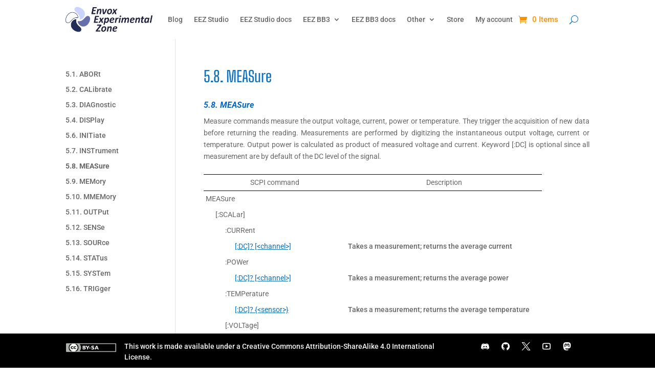

--- FILE ---
content_type: text/css
request_url: https://www.envox.eu/wp-content/themes/eez-new-site/style.css?ver=4.27.4
body_size: 261
content:
/*--------------------------------------------------------------------------------- Theme Name:   EEZ new site Theme URI:    https://www.envox.eu Description:   Author:       Envox d.o.o. Author URI:   https://www.envox.eu Template:     Divi Version:      1.0.0 License:      GNU General Public License v2 or later License URI:  http://www.gnu.org/licenses/gpl-2.0.html------------------------------ ADDITIONAL CSS HERE ------------------------------*/

--- FILE ---
content_type: text/css
request_url: https://www.envox.eu/wp-content/et-cache/global/et-divi-customizer-global.min.css?ver=1760520284
body_size: 3842
content:
body,.et_pb_column_1_2 .et_quote_content blockquote cite,.et_pb_column_1_2 .et_link_content a.et_link_main_url,.et_pb_column_1_3 .et_quote_content blockquote cite,.et_pb_column_3_8 .et_quote_content blockquote cite,.et_pb_column_1_4 .et_quote_content blockquote cite,.et_pb_blog_grid .et_quote_content blockquote cite,.et_pb_column_1_3 .et_link_content a.et_link_main_url,.et_pb_column_3_8 .et_link_content a.et_link_main_url,.et_pb_column_1_4 .et_link_content a.et_link_main_url,.et_pb_blog_grid .et_link_content a.et_link_main_url,body .et_pb_bg_layout_light .et_pb_post p,body .et_pb_bg_layout_dark .et_pb_post p{font-size:14px}.et_pb_slide_content,.et_pb_best_value{font-size:15px}h1,h2,h3,h4,h5,h6{color:#0c71c3}.container,.et_pb_row,.et_pb_slider .et_pb_container,.et_pb_fullwidth_section .et_pb_title_container,.et_pb_fullwidth_section .et_pb_title_featured_container,.et_pb_fullwidth_header:not(.et_pb_fullscreen) .et_pb_fullwidth_header_container{max-width:1150px}.et_boxed_layout #page-container,.et_boxed_layout.et_non_fixed_nav.et_transparent_nav #page-container #top-header,.et_boxed_layout.et_non_fixed_nav.et_transparent_nav #page-container #main-header,.et_fixed_nav.et_boxed_layout #page-container #top-header,.et_fixed_nav.et_boxed_layout #page-container #main-header,.et_boxed_layout #page-container .container,.et_boxed_layout #page-container .et_pb_row{max-width:1310px}a{color:#0c71c3}.woocommerce a.button.alt,.woocommerce-page a.button.alt,.woocommerce button.button.alt,.woocommerce button.button.alt.disabled,.woocommerce-page button.button.alt,.woocommerce-page button.button.alt.disabled,.woocommerce input.button.alt,.woocommerce-page input.button.alt,.woocommerce #respond input#submit.alt,.woocommerce-page #respond input#submit.alt,.woocommerce #content input.button.alt,.woocommerce-page #content input.button.alt,.woocommerce a.button,.woocommerce-page a.button,.woocommerce button.button,.woocommerce-page button.button,.woocommerce input.button,.woocommerce-page input.button,.woocommerce #respond input#submit,.woocommerce-page #respond input#submit,.woocommerce #content input.button,.woocommerce-page #content input.button,.woocommerce-message a.button.wc-forward,body .et_pb_button{background-color:#0c71c3;border-color:#0c71c3;border-radius:40px}.woocommerce.et_pb_button_helper_class a.button.alt,.woocommerce-page.et_pb_button_helper_class a.button.alt,.woocommerce.et_pb_button_helper_class button.button.alt,.woocommerce.et_pb_button_helper_class button.button.alt.disabled,.woocommerce-page.et_pb_button_helper_class button.button.alt,.woocommerce-page.et_pb_button_helper_class button.button.alt.disabled,.woocommerce.et_pb_button_helper_class input.button.alt,.woocommerce-page.et_pb_button_helper_class input.button.alt,.woocommerce.et_pb_button_helper_class #respond input#submit.alt,.woocommerce-page.et_pb_button_helper_class #respond input#submit.alt,.woocommerce.et_pb_button_helper_class #content input.button.alt,.woocommerce-page.et_pb_button_helper_class #content input.button.alt,.woocommerce.et_pb_button_helper_class a.button,.woocommerce-page.et_pb_button_helper_class a.button,.woocommerce.et_pb_button_helper_class button.button,.woocommerce-page.et_pb_button_helper_class button.button,.woocommerce.et_pb_button_helper_class input.button,.woocommerce-page.et_pb_button_helper_class input.button,.woocommerce.et_pb_button_helper_class #respond input#submit,.woocommerce-page.et_pb_button_helper_class #respond input#submit,.woocommerce.et_pb_button_helper_class #content input.button,.woocommerce-page.et_pb_button_helper_class #content input.button,body.et_pb_button_helper_class .et_pb_button,body.et_pb_button_helper_class .et_pb_module.et_pb_button{color:#ffffff}.woocommerce a.button.alt:after,.woocommerce-page a.button.alt:after,.woocommerce button.button.alt:after,.woocommerce-page button.button.alt:after,.woocommerce input.button.alt:after,.woocommerce-page input.button.alt:after,.woocommerce #respond input#submit.alt:after,.woocommerce-page #respond input#submit.alt:after,.woocommerce #content input.button.alt:after,.woocommerce-page #content input.button.alt:after,.woocommerce a.button:after,.woocommerce-page a.button:after,.woocommerce button.button:after,.woocommerce-page button.button:after,.woocommerce input.button:after,.woocommerce-page input.button:after,.woocommerce #respond input#submit:after,.woocommerce-page #respond input#submit:after,.woocommerce #content input.button:after,.woocommerce-page #content input.button:after,body .et_pb_button:after{content:'9';font-size:20px}body .et_pb_bg_layout_light.et_pb_button:hover,body .et_pb_bg_layout_light .et_pb_button:hover,body .et_pb_button:hover{color:#0c71c3!important;background-color:#ffffff;border-color:#0c71c3!important;border-radius:40px}.woocommerce a.button.alt:hover,.woocommerce-page a.button.alt:hover,.woocommerce button.button.alt:hover,.woocommerce button.button.alt.disabled:hover,.woocommerce-page button.button.alt:hover,.woocommerce-page button.button.alt.disabled:hover,.woocommerce input.button.alt:hover,.woocommerce-page input.button.alt:hover,.woocommerce #respond input#submit.alt:hover,.woocommerce-page #respond input#submit.alt:hover,.woocommerce #content input.button.alt:hover,.woocommerce-page #content input.button.alt:hover,.woocommerce a.button:hover,.woocommerce-page a.button:hover,.woocommerce button.button:hover,.woocommerce-page button.button:hover,.woocommerce input.button:hover,.woocommerce-page input.button:hover,.woocommerce #respond input#submit:hover,.woocommerce-page #respond input#submit:hover,.woocommerce #content input.button:hover,.woocommerce-page #content input.button:hover{color:#0c71c3!important;background-color:#ffffff!important;border-color:#0c71c3!important;border-radius:40px}@media only screen and (min-width:1437px){.et_pb_row{padding:28px 0}.et_pb_section{padding:57px 0}.single.et_pb_pagebuilder_layout.et_full_width_page .et_post_meta_wrapper{padding-top:86px}.et_pb_fullwidth_section{padding:0}}	h1,h2,h3,h4,h5,h6{font-family:'Big Shoulders Text',display}body,input,textarea,select{font-family:'Roboto',Helvetica,Arial,Lucida,sans-serif}#webpublish,#webpublish ol,#webpublish ul{margin:0;padding:0}#webpublish li{list-style-position:outside}#webpublish .Caption{text-align:center;margin-top:8.0126px;margin-bottom:8.0126px;font-size:10.0pt;font-style:italic}#webpublish .Heading_1{margin-top:15.9874px;margin-bottom:8.0126px;font-size:14.0pt;font-weight:bold;color:#0066cc}#webpublish .Heading_2{margin-left:28.8px;margin-top:17.00787px;margin-bottom:9.44882px;text-indent:-28.8px;font-size:12.0pt;font-weight:bold;font-style:italic;color:#0066cc}#webpublish .Heading_3{margin-left:28.8px;margin-bottom:9.44882px;text-indent:-28.8px;font-size:11.0pt;font-weight:bold;color:#0066cc}#webpublish .Heading_4{margin-top:7.52126px;margin-bottom:7.52126px;font-size:11.0pt;font-weight:bold;color:#0066cc}#webpublish .List_1{text-align:left;margin-left:37.79528px;margin-right:7.52126px;text-indent:-22.67717px}#webpublish .List_1_Cont_{margin-left:37.79528px;margin-right:7.52126px;margin-top:1.85197px;margin-bottom:1.85197px}#webpublish .List_1_End{text-align:left;margin-left:37.79528px;margin-right:7.52126px;margin-bottom:11.33858px;text-indent:-22.67717px}#webpublish .List_1_Start{text-align:left;margin-left:37.79528px;margin-right:7.52126px;margin-top:11.33858px;text-indent:-22.67717px}#webpublish .Numbering_1{text-align:left;margin-left:37.79528px;margin-right:7.52126px;text-indent:-22.67717px}#webpublish .Numbering_1_End{text-align:left;margin-left:37.79528px;margin-right:7.52126px;margin-bottom:11.33858px;text-indent:-22.67717px}#webpublish .Numbering_1_Start{text-align:left;margin-left:37.79528px;margin-right:7.52126px;margin-top:11.33858px;text-indent:-22.67717px}#webpublish p{text-align:justify;margin-left:0;margin-right:0;margin-top:0;margin-bottom:0;border-left:0;border-right:0;border-top:0;border-bottom:0;padding-left:0;padding-right:0;padding-top:0;padding-bottom:0;text-indent:0;background:transparent;font-size:10.5pt;font-weight:normal;font-style:normal}#webpublish li{text-align:justify;margin-left:0;margin-right:0;margin-top:0;margin-bottom:0;border-left:0;border-right:0;border-top:0;border-bottom:0;padding-left:0;padding-right:0;padding-top:0;padding-bottom:0;text-indent:0;background:transparent;font-size:10.5pt;font-weight:normal;font-style:normal}#webpublish .Table_Contents{}#webpublish .cmd_code{text-align:left;font-family:"Courier New",Monospace}#webpublish .cmd_code_End{text-align:left;margin-bottom:7.52126px;font-family:"Courier New",Monospace}#webpublish .cmd_code_Start{text-align:left;margin-top:7.52126px;font-family:"Courier New",Monospace}#webpublish .cmd_code_single{text-align:left;margin-top:7.52126px;margin-bottom:7.52126px;font-family:"Courier New",Monospace}#webpublish .cmd_root{text-align:left;color:#0066cc}#webpublish .note{font-style:italic}#webpublish .small{font-size:6.0pt}#webpublish .table_header{text-align:center}#webpublish .table_body_centered{text-align:center;font-style:italic}#webpublish .table_body_left{text-align:left;font-style:italic}#webpublish .highlighted{text-align:center;border-top:3px solid #ff950e;border-bottom:3px solid #ff950e;padding-top:1.32283px;padding-bottom:1.32283px;font-style:italic;color:#ff950e}#webpublish .scpi0{text-align:left}#webpublish .scpi1{text-align:left;margin-left:18.85984px}#webpublish .scpi2{text-align:left;margin-left:37.79528px}#webpublish .scpi3{text-align:left;margin-left:56.65512px}#webpublish .scpi4{text-align:left;margin-left:75.59055px}#webpublish .backtick{font-family:"Courier New";font-size:10.0pt;font-weight:normal;font-style:normal;background-color:#dddddd}#webpublish .DCP405{font-weight:bold;font-style:normal;background-color:#ff6600;color:#ffffff}#webpublish .DCM220{font-weight:bold;font-style:normal;background-color:#66ccff;color:#ffffff}#webpublish #webpub_footnotes_divider{clear:both;margin-top:2em;width:25%;border-top:1px solid black}#webpublish #webpub_footnotes{font-size:80%;text-align:justify}#webpublish #webpub_footnotes td.label{text-align:right;vertical-align:top}#webpublish #webpub_footnotes td.content{}#webpublish a.webpub_footnote{font-size:80%;vertical-align:super}#webpublish #webpub_endnotes_divider{clear:both;margin-top:2em;width:25%;border-top:3px double black}#webpublish #webpub_endnotes{font-size:80%;text-align:justify}#webpublish #webpub_endnotes td.label{text-align:right;vertical-align:top}#webpublish #webpub_endnotes td.content{}#webpublish a.webpub_endnote{font-size:80%;vertical-align:super}#webpublish table{border:none}#webpublish table td{padding:4px}#webpublish{max-width:800px;margin:auto}#webpublish img{height:auto!important}.single-product .image_frame .woocommerce-product-gallery__image{display:block!important}div.products_wrapper.grid-view div.product-thumbnail img,.product_list_widget img{width:280px;height:280px;object-fit:contain}.woocommerce-product-gallery__image img{width:420px;height:420px;object-fit:contain}.woocommerce-cart-form__cart-item img{width:100px!important;height:100px;object-fit:contain}.woocommerce-cart-form__cart-item .product-thumbnail{text-align:center}.product_list_widget.cart_list .widget-product .media-left a img{max-height:100px}.product_list_widget.cart_list .widget-product .media-left a{border:none}input::-webkit-outer-spin-button,input::-webkit-inner-spin-button{-webkit-appearance:none;margin:0}input[type=number]{-moz-appearance:textfield}.wishlist_table td.product-add-to-cart>a,.wc-proceed-to-checkout a,a.button,.return-to-shop a{display:inline-block!important;width:fit-content;border-radius:5px!important;font-family:Roboto,Arial,Helvetica,sans-serif;font-weight:700;padding:10px 20px!important}.coupon button{margin-right:10px}.alert_wrapper a.button{display:inline-block!important;margin-right:10px}.wcmc_fw_currency_selector_container{height:40px}.related.products{display:none}.lws-wr-event-points sup{display:none}.lws-wr-shop-coupon-cont table,.lws-wr-shop-coupon-cont table *{border:none}.widget_lws_woorewards_pointsdisplayer h3{margin-bottom:0!important}.lws-displaypoints-points{margin:0!important}.be-badge-container .be-badge-imgcol{flex:0 1 130px;max-width:130px}.lws_wre_badge{display:none}.lws-woorewards-badges-cont .lwss_selectable .lws-badge-imgcol{flex:0 0 130px;max-width:130px;width:130px}input[type="radio"]{margin-right:4px}p a{text-decoration:underline}a.button{text-decoration:none}.lws-wr-events-header{display:none}.lwss_selectable .lws-badge-text{color:#3c3c3c!important}.lws-woorewards-badges-cont .lwss_selectable.lws-wr-badges-header{display:none}.lws-woorewards-reward-claim-cont .lws-wr-reward-claim-header{display:none}.lws-woorewards-reward-claim-cont .lws-woorewards-reward-claim-other-cont{width:200px}.lws-woorewards-reward-claim-cont .lws-woorewards-reward-claim-other-info{width:150px}#webpublish_wide,#webpublish_wide ol,#webpublish_wide ul{margin:0;padding:0}#webpublish_wide li{list-style-position:outside}#webpublish_wide p{text-align:justify;margin-left:0;margin-right:0;margin-top:0;margin-bottom:0;border-left:0;border-right:0;border-top:0;border-bottom:0;padding-left:0;padding-right:0;padding-top:0;padding-bottom:0;text-indent:0;background:transparent;font-size:10.5pt;font-weight:normal;font-style:normal}#webpublish_wide .Caption{text-align:center;margin-top:2.12mm;margin-bottom:2.12mm;font-size:10.0pt;font-style:italic}#webpublish_wide .Heading_1{margin-top:4.23mm;margin-bottom:2.12mm;font-size:14.0pt;font-weight:bold;color:#0066cc}#webpublish_wide .Heading_2{margin-left:7.62mm;margin-top:4.5mm;margin-bottom:2.5mm;text-indent:-7.62mm;font-size:12.0pt;font-weight:bold;font-style:italic;color:#0066cc}#webpublish_wide .Heading_3{margin-left:7.62mm;margin-top:4.5mm;margin-bottom:2.5mm;text-indent:-7.62mm;font-size:11.0pt;font-weight:bold;color:#0066cc}#webpublish_wide .List_1{text-align:left;margin-left:10mm;margin-right:1.99mm;text-indent:-6mm}#webpublish_wide .List_1_End{text-align:left;margin-left:10mm;margin-right:1.99mm;margin-bottom:3mm;text-indent:-6mm}#webpublish_wide .List_1_Start{text-align:left;margin-left:10mm;margin-right:1.99mm;margin-top:3mm;text-indent:-6mm}#webpublish_wide li{text-align:justify;margin-left:0;margin-right:0;margin-top:0;margin-bottom:0;border-left:0;border-right:0;border-top:0;border-bottom:0;padding-left:0;padding-right:0;padding-top:0;padding-bottom:0;text-indent:0;background:transparent;font-size:10.5pt;font-weight:normal;font-style:normal}#webpublish_wide .note{font-style:italic}#webpublish_wide table{border:none;width:auto!important}.lws-wr-simple-points.lws-wr-simple-points-backer,.lws-wr-simple-points.lws-wr-simple-points-standard_system,.lws-wr-simple-points.lws-wr-simple-points-promoter{text-align:right;color:#0092FF;font-size:24px;width:100%;font-family:Roboto,Arial,Helvetica,sans-serif;font-style:normal;font-weight:normal}mark{font-family:inherit!important;font-size:14px;font-family:Roboto,Arial,Helvetica,sans-serif;display:inline-block;background-color:transparent}.footable mark,.payment_details mark{padding:4px 12px}.footable{border-radius:0!important;font-family:inherit!important}.footable td,.footable th{vertical-align:middle;border:none!important;border-left:1px solid #cccccc!important;border-bottom:1px solid #cccccc!important}.footable td:first-child,.footable th:first-child{border-left:none!important}.footable tr:last-child td{border-bottom:none!important}.footable th{border-bottom:1px solid #cccccc!important}.footable td._sumo_pp_payment-status,.footable td._sumo_pp_view-payment,.footable th._sumo_pp_payment-status,.footable th._sumo_pp_view-payment,.footable th._sumo_pp_view-payment{text-align:center}.footable mark,.footable a{display:inline-block!important}.payment_details tr td:nth-child(2){display:none}._alert_box{font-family:inherit!important;border:none;background-color:transparent;padding:0}.shop_table td{vertical-align:middle;font-size:14px;color:#3c3c3c;padding-left:10px!important}.shop_table td.lwss_selectable.lws-wr-cart-coupon-button{text-align:center}.sdm_download.blue,.vc_btn3{background:#0c71c3!important;border-color:#0c71c3;border-style:solid;border-width:2px;border-radius:40px;box-shadow:none;color:#fff!important;cursor:pointer;font-family:Roboto,Arial,Helvetica,sans-serif;font-size:14px!important;font-weight:700;line-height:20px;margin:0!important;padding:10px!important;width:100%;height:auto;text-shadow:none;box-shadow:none}.sdm_download.blue:hover,.vc_btn3:hover{background:#ffffff!important;border-color:#0c71c3!important;color:#0c71c3!important;text-shadow:none;box-shadow:none}@media print{.topbar{display:none}}.h1{margin-top:15.9874px;margin-bottom:8.0126px;font-size:14.0pt;font-weight:bold;color:#0066cc}.h2{margin-left:28.8px;margin-top:17.00787px;margin-bottom:9.44882px;text-indent:-28.8px;font-size:12.0pt;font-weight:bold;font-style:italic;color:#0066cc}#webpublish .h3{margin-left:28.8px;margin-bottom:9.44882px;text-indent:-28.8px;font-size:11.0pt;font-weight:bold;color:#0066cc}body{overflow:initial!important}#page-content{max-width:160rem;margin:0 auto}#epkb-sidebar-container-v2{top:100px;position:sticky;max-height:calc(100vh - 160px);overflow:auto}#epkb-sidebar-container-v2::-webkit-scrollbar-button{display:block;height:100%;border-radius:0;background-color:#aaa}#epkb-sidebar-container-v2::-webkit-scrollbar-button:hover{background-color:#aaa}#epkb-sidebar-container-v2::-webkit-scrollbar-thumb{background-color:#000}#epkb-sidebar-container-v2::-webkit-scrollbar-thumb:hover{background-color:#3986cc}#epkb-sidebar-container-v2::-webkit-scrollbar-track{background-color:#ccc}#epkb-sidebar-container-v2::-webkit-scrollbar-track:hover{background-color:#ccc}#epkb-sidebar-container-v2::-webkit-scrollbar{width:3px}.epkb-doc-search-container__title{display:none}#eckb-article-left-sidebar .eckb-article-title__icon{display:none}#eckb-article-left-sidebar .eckb-article-title__text>span{display:flex}#eckb-article-left-sidebar .eckb-article-title__text>span>span:first-child{white-space:nowrap;padding-right:0.3em;min-width:2.5rem;text-align:right}#eckb-article-page-container-v2 .eckb-article-toc .eckb-article-toc__inner ul>li{margin:5px 0}#eckb-article-page-container-v2 .eckb-article-toc .eckb-article-toc__inner ul>li>a>span{display:flex}#eckb-article-page-container-v2 .eckb-article-toc .eckb-article-toc__inner ul>li>a>span>span:first-child{white-space:nowrap;padding-right:0.3em}.et_pb_pricing_table_wrap{align-items:normal}.lwp_post_carousel_meta span.lwp_meta_by,.lwp_post_carousel_meta .lwp_meta_separator,.lwp_post_carousel_meta .lwp_meta_categories,.lwp_post_carousel_meta .lwp_meta_by+a,.lwp_post_carousel_meta .lwp_meta_comments{display:none}.woocommerce-account .entry-content .button{border-radius:40px!important;font-family:Roboto,Arial,Helvetica,sans-serif}#page-container{overflow:hidden!important}.et_pb_shop_0 span.onsale,.et_pb_wc_images_0_tb_body span.onsale,.et-db #et-boc .et-l .et_pb_shop_0_tb_body span.onsale{border-radius:20px 0px 20px 0px!important}.woocommerce div.product .stock{color:#505050!important}.et_pb_all_tabs .et_pb_tab_content h2{display:none}.woocommerce-button.button::after,.woocommerce-Button.button::after{}.woocommerce-account.et_button_custom_icon.woocommerce-page a.button:hover:after{margin-left:0.1em!important}.woocommerce-account.et_button_custom_icon.woocommerce-page button.button:after{line-height:1em!important}.posts-data-table tbody tr.even{background:#CAD4FF}.posts-data-table tr td{background:transparent!important}.search.search-results #sidebar{display:none}.search.search-results #left-area{width:100%}.search.search-results #main-content .container:before{display:none}.woocommerce-MyAccount-content .woocommerce-button{padding:5px 20px!important;margin:2px!important}.woocommerce-MyAccount-navigation .wcmamtx_intro_text{display:none}

--- FILE ---
content_type: text/css
request_url: https://www.envox.eu/wp-content/plugins/divi-pixel/dist/vendor/css/animate.min.css?ver=2.29.3
body_size: 5699
content:
@charset "UTF-8"; /*!
 * animate.css -http://daneden.me/animate
 * Version - 3.5.2
 * Licensed under the MIT license - http://opensource.org/licenses/MIT
 *
 * Copyright (c) 2017 Daniel Eden
 */
.animated {
	animation-duration: 1s;
	animation-fill-mode: both;
}
.animated.infinite {
	animation-iteration-count: infinite;
}
.animated.hinge {
	animation-duration: 2s;
}
.animated.bounceIn,
.animated.bounceOut,
.animated.flipOutX,
.animated.flipOutY {
	animation-duration: 0.75s;
}
@keyframes bounce {
	20%,
	53%,
	80%,
	from,
	to {
		animation-timing-function: cubic-bezier(0.215, 0.61, 0.355, 1);
		transform: translate3d(0, 0, 0);
	}
	40%,
	43% {
		animation-timing-function: cubic-bezier(0.755, 0.05, 0.855, 0.06);
		transform: translate3d(0, -30px, 0);
	}
	70% {
		animation-timing-function: cubic-bezier(0.755, 0.05, 0.855, 0.06);
		transform: translate3d(0, -15px, 0);
	}
	90% {
		transform: translate3d(0, -4px, 0);
	}
}
.bounce {
	animation-name: bounce;
	transform-origin: center bottom;
}
@keyframes flash {
	50%,
	from,
	to {
		opacity: 1;
	}
	25%,
	75% {
		opacity: 0;
	}
}
.flash {
	animation-name: flash;
}
@keyframes pulse {
	from {
		transform: scale3d(1, 1, 1);
	}
	50% {
		transform: scale3d(1.05, 1.05, 1.05);
	}
	to {
		transform: scale3d(1, 1, 1);
	}
}
.pulse {
	animation-name: pulse;
}
@keyframes rubberBand {
	from {
		transform: scale3d(1, 1, 1);
	}
	30% {
		transform: scale3d(1.25, 0.75, 1);
	}
	40% {
		transform: scale3d(0.75, 1.25, 1);
	}
	50% {
		transform: scale3d(1.15, 0.85, 1);
	}
	65% {
		transform: scale3d(0.95, 1.05, 1);
	}
	75% {
		transform: scale3d(1.05, 0.95, 1);
	}
	to {
		transform: scale3d(1, 1, 1);
	}
}
.rubberBand {
	animation-name: rubberBand;
}
@keyframes shake {
	from,
	to {
		transform: translate3d(0, 0, 0);
	}
	10%,
	30%,
	50%,
	70%,
	90% {
		transform: translate3d(-10px, 0, 0);
	}
	20%,
	40%,
	60%,
	80% {
		transform: translate3d(10px, 0, 0);
	}
}
.shake {
	animation-name: shake;
}
@keyframes headShake {
	0% {
		transform: translateX(0);
	}
	6.5% {
		transform: translateX(-6px) rotateY(-9deg);
	}
	18.5% {
		transform: translateX(5px) rotateY(7deg);
	}
	31.5% {
		transform: translateX(-3px) rotateY(-5deg);
	}
	43.5% {
		transform: translateX(2px) rotateY(3deg);
	}
	50% {
		transform: translateX(0);
	}
}
.headShake {
	animation-timing-function: ease-in-out;
	animation-name: headShake;
}
@keyframes swing {
	20% {
		transform: rotate3d(0, 0, 1, 15deg);
	}
	40% {
		transform: rotate3d(0, 0, 1, -10deg);
	}
	60% {
		transform: rotate3d(0, 0, 1, 5deg);
	}
	80% {
		transform: rotate3d(0, 0, 1, -5deg);
	}
	to {
		transform: rotate3d(0, 0, 1, 0deg);
	}
}
.swing {
	transform-origin: top center;
	animation-name: swing;
}
@keyframes tada {
	from {
		transform: scale3d(1, 1, 1);
	}
	10%,
	20% {
		transform: scale3d(0.9, 0.9, 0.9) rotate3d(0, 0, 1, -3deg);
	}
	30%,
	50%,
	70%,
	90% {
		transform: scale3d(1.1, 1.1, 1.1) rotate3d(0, 0, 1, 3deg);
	}
	40%,
	60%,
	80% {
		transform: scale3d(1.1, 1.1, 1.1) rotate3d(0, 0, 1, -3deg);
	}
	to {
		transform: scale3d(1, 1, 1);
	}
}
.tada {
	animation-name: tada;
}
@keyframes wobble {
	from {
		transform: none;
	}
	15% {
		transform: translate3d(-25%, 0, 0) rotate3d(0, 0, 1, -5deg);
	}
	30% {
		transform: translate3d(20%, 0, 0) rotate3d(0, 0, 1, 3deg);
	}
	45% {
		transform: translate3d(-15%, 0, 0) rotate3d(0, 0, 1, -3deg);
	}
	60% {
		transform: translate3d(10%, 0, 0) rotate3d(0, 0, 1, 2deg);
	}
	75% {
		transform: translate3d(-5%, 0, 0) rotate3d(0, 0, 1, -1deg);
	}
	to {
		transform: none;
	}
}
.wobble {
	animation-name: wobble;
}
@keyframes jello {
	11.1%,
	from,
	to {
		transform: none;
	}
	22.2% {
		transform: skewX(-12.5deg) skewY(-12.5deg);
	}
	33.3% {
		transform: skewX(6.25deg) skewY(6.25deg);
	}
	44.4% {
		transform: skewX(-3.125deg) skewY(-3.125deg);
	}
	55.5% {
		transform: skewX(1.5625deg) skewY(1.5625deg);
	}
	66.6% {
		transform: skewX(-0.78125deg) skewY(-0.78125deg);
	}
	77.7% {
		transform: skewX(0.390625deg) skewY(0.390625deg);
	}
	88.8% {
		transform: skewX(-0.1953125deg) skewY(-0.1953125deg);
	}
}
.jello {
	animation-name: jello;
	transform-origin: center;
}
@keyframes bounceIn {
	20%,
	40%,
	60%,
	80%,
	from,
	to {
		animation-timing-function: cubic-bezier(0.215, 0.61, 0.355, 1);
	}
	0% {
		opacity: 0;
		transform: scale3d(0.6, 0.6, 0.6);
	}
	20% {
		transform: scale3d(1.05, 1.05, 1.05);
	}
	40% {
		transform: scale3d(0.95, 0.95, 0.95);
	}
	60% {
		opacity: 1;
		transform: scale3d(1.02, 1.02, 1.02);
	}
	80% {
		transform: scale3d(0.98, 0.98, 0.98);
	}
	to {
		opacity: 1;
		transform: scale3d(1, 1, 1);
	}
}
.bounceIn {
	animation-name: bounceIn;
}
@keyframes bounceInDown {
	60%,
	75%,
	90%,
	from,
	to {
		animation-timing-function: cubic-bezier(0.215, 0.61, 0.355, 1);
	}
	0% {
		opacity: 0;
		transform: translate3d(0, -20px, 0);
	}
	60% {
		opacity: 1;
		transform: translate3d(0, 10px, 0);
	}
	75% {
		transform: translate3d(0, -5px, 0);
	}
	90% {
		transform: translate3d(0, 2px, 0);
	}
	to {
		transform: none;
	}
}
.bounceInDown {
	animation-name: bounceInDown;
}
@keyframes bounceInLeft {
	60%,
	75%,
	90%,
	from,
	to {
		animation-timing-function: cubic-bezier(0.215, 0.61, 0.355, 1);
	}
	0% {
		opacity: 0;
		transform: translate3d(-20px, 0, 0);
	}
	60% {
		opacity: 1;
		transform: translate3d(10px, 0, 0);
	}
	75% {
		transform: translate3d(-5px, 0, 0);
	}
	90% {
		transform: translate3d(2px, 0, 0);
	}
	to {
		transform: none;
	}
}
.bounceInLeft {
	animation-name: bounceInLeft;
}
@keyframes bounceInRight {
	60%,
	75%,
	90%,
	from,
	to {
		animation-timing-function: cubic-bezier(0.215, 0.61, 0.355, 1);
	}
	from {
		opacity: 0;
		transform: translate3d(20px, 0, 0);
	}
	60% {
		opacity: 1;
		transform: translate3d(-10px, 0, 0);
	}
	75% {
		transform: translate3d(5px, 0, 0);
	}
	90% {
		transform: translate3d(-2px, 0, 0);
	}
	to {
		transform: none;
	}
}
.bounceInRight {
	animation-name: bounceInRight;
}
@keyframes bounceInUp {
	60%,
	75%,
	90%,
	from,
	to {
		animation-timing-function: cubic-bezier(0.215, 0.61, 0.355, 1);
	}
	from {
		opacity: 0;
		transform: translate3d(0, 20px, 0);
	}
	60% {
		opacity: 1;
		transform: translate3d(0, -10px, 0);
	}
	75% {
		transform: translate3d(0, 5px, 0);
	}
	90% {
		transform: translate3d(0, -2px, 0);
	}
	to {
		transform: translate3d(0, 0, 0);
	}
}
.bounceInUp {
	animation-name: bounceInUp;
}
@keyframes bounceOut {
	20% {
		transform: scale3d(0.95, 0.95, 0.95);
	}
	50%,
	55% {
		opacity: 1;
		transform: scale3d(1.05, 1.05, 1.05);
	}
	to {
		opacity: 0;
		transform: scale3d(0.5, 0.5, 0.5);
	}
}
.bounceOut {
	animation-name: bounceOut;
}
@keyframes bounceOutDown {
	20% {
		transform: translate3d(0, 5px, 0);
	}
	40%,
	45% {
		opacity: 1;
		transform: translate3d(0, -15px, 0);
	}
	to {
		opacity: 0;
		transform: translate3d(0, 100px, 0);
	}
}
.bounceOutDown {
	animation-name: bounceOutDown;
}
@keyframes bounceOutLeft {
	20% {
		opacity: 1;
		transform: translate3d(10px, 0, 0);
	}
	to {
		opacity: 0;
		transform: translate3d(-100px, 0, 0);
	}
}
.bounceOutLeft {
	animation-name: bounceOutLeft;
}
@keyframes bounceOutRight {
	20% {
		opacity: 1;
		transform: translate3d(-10px, 0, 0);
	}
	to {
		opacity: 0;
		transform: translate3d(100px, 0, 0);
	}
}
.bounceOutRight {
	animation-name: bounceOutRight;
}
@keyframes bounceOutUp {
	20% {
		transform: translate3d(0, -5px, 0);
	}
	40%,
	45% {
		opacity: 1;
		transform: translate3d(0, 15px, 0);
	}
	to {
		opacity: 0;
		transform: translate3d(0, -100px, 0);
	}
}
.bounceOutUp {
	animation-name: bounceOutUp;
}
@keyframes fadeIn {
	from {
		opacity: 0;
	}
	to {
		opacity: 1;
	}
}
.fadeIn {
	animation-name: fadeIn;
}
@keyframes fadeInDown {
	from {
		opacity: 0;
		transform: translate3d(0, -40px, 0);
	}
	to {
		opacity: 1;
		transform: none;
	}
}
.fadeInDown {
	animation-name: fadeInDown;
}
@keyframes fadeInDownBig {
	from {
		opacity: 0;
		transform: translate3d(0, -1000px, 0);
	}
	to {
		opacity: 1;
		transform: none;
	}
}
.fadeInDownBig {
	animation-name: fadeInDownBig;
}
@keyframes fadeInLeft {
	from {
		opacity: 0;
		transform: translate3d(-40px, 0, 0);
	}
	to {
		opacity: 1;
		transform: none;
	}
}
.fadeInLeft {
	animation-name: fadeInLeft;
}
@keyframes fadeInLeftBig {
	from {
		opacity: 0;
		transform: translate3d(-1000px, 0, 0);
	}
	to {
		opacity: 1;
		transform: none;
	}
}
.fadeInLeftBig {
	animation-name: fadeInLeftBig;
}
@keyframes fadeInRight {
	from {
		opacity: 0;
		transform: translate3d(40px, 0, 0);
	}
	to {
		opacity: 1;
		transform: none;
	}
}
.fadeInRight {
	animation-name: fadeInRight;
}
@keyframes fadeInRightBig {
	from {
		opacity: 0;
		transform: translate3d(1000px, 0, 0);
	}
	to {
		opacity: 1;
		transform: none;
	}
}
.fadeInRightBig {
	animation-name: fadeInRightBig;
}
@keyframes fadeInUp {
	from {
		opacity: 0;
		transform: translate3d(0, 40px, 0);
	}
	to {
		opacity: 1;
		transform: none;
	}
}
.fadeInUp {
	animation-name: fadeInUp;
}
@keyframes fadeInUpBig {
	from {
		opacity: 0;
		transform: translate3d(0, 1000px, 0);
	}
	to {
		opacity: 1;
		transform: none;
	}
}
.fadeInUpBig {
	animation-name: fadeInUpBig;
}
@keyframes fadeOut {
	from {
		opacity: 1;
	}
	to {
		opacity: 0;
	}
}
.fadeOut {
	animation-name: fadeOut;
}
@keyframes fadeOutDown {
	from {
		opacity: 1;
	}
	to {
		opacity: 0;
		transform: translate3d(0, 40px, 0);
	}
}
.fadeOutDown {
	animation-name: fadeOutDown;
}
@keyframes fadeOutDownBig {
	from {
		opacity: 1;
	}
	to {
		opacity: 0;
		transform: translate3d(0, 1000px, 0);
	}
}
.fadeOutDownBig {
	animation-name: fadeOutDownBig;
}
@keyframes fadeOutLeft {
	from {
		opacity: 1;
	}
	to {
		opacity: 0;
		transform: translate3d(-60px, 0, 0);
	}
}
.fadeOutLeft {
	animation-name: fadeOutLeft;
}
@keyframes fadeOutLeftBig {
	from {
		opacity: 1;
	}
	to {
		opacity: 0;
		transform: translate3d(-1000px, 0, 0);
	}
}
.fadeOutLeftBig {
	animation-name: fadeOutLeftBig;
}
@keyframes fadeOutRight {
	from {
		opacity: 1;
	}
	to {
		opacity: 0;
		transform: translate3d(60px, 0, 0);
	}
}
.fadeOutRight {
	animation-name: fadeOutRight;
}
@keyframes fadeOutRightBig {
	from {
		opacity: 1;
	}
	to {
		opacity: 0;
		transform: translate3d(1000px, 0, 0);
	}
}
.fadeOutRightBig {
	animation-name: fadeOutRightBig;
}
@keyframes fadeOutUp {
	from {
		opacity: 1;
	}
	to {
		opacity: 0;
		transform: translate3d(0, -60px, 0);
	}
}
.fadeOutUp {
	animation-name: fadeOutUp;
}
@keyframes fadeOutUpBig {
	from {
		opacity: 1;
	}
	to {
		opacity: 0;
		transform: translate3d(0, -1000px, 0);
	}
}
.fadeOutUpBig {
	animation-name: fadeOutUpBig;
}
@keyframes flip {
	from {
		transform: perspective(1000px) rotate3d(0, 1, 0, -360deg);
		animation-timing-function: ease-out;
	}
	40% {
		transform: perspective(1000px) translate3d(0, 0, 150px)
			rotate3d(0, 1, 0, -190deg);
		animation-timing-function: ease-out;
	}
	50% {
		transform: perspective(1000px) translate3d(0, 0, 150px)
			rotate3d(0, 1, 0, -170deg);
		animation-timing-function: ease-in;
	}
	80% {
		transform: perspective(1000px) scale3d(0.95, 0.95, 0.95);
		animation-timing-function: ease-in;
	}
	to {
		transform: perspective(1000px);
		animation-timing-function: ease-in;
	}
}
.animated.flip {
	-webkit-backface-visibility: visible;
	backface-visibility: visible;
	animation-name: flip;
}
@keyframes flipInX {
	from {
		transform: perspective(400px) rotate3d(1, 0, 0, 60deg);
		animation-timing-function: ease-in;
		opacity: 0;
	}
	40% {
		transform: perspective(400px) rotate3d(1, 0, 0, -10deg);
		animation-timing-function: ease-in;
	}
	60% {
		transform: perspective(400px) rotate3d(1, 0, 0, 5deg);
		opacity: 1;
	}
	80% {
		transform: perspective(400px) rotate3d(1, 0, 0, -2deg);
	}
	to {
		transform: perspective(400px);
	}
}
.flipInX {
	-webkit-backface-visibility: visible !important;
	backface-visibility: visible !important;
	animation-name: flipInX;
}
@keyframes flipInY {
	from {
		transform: perspective(1000px) rotate3d(0, 1, 0, 60deg);
		animation-timing-function: ease-in;
		opacity: 0;
	}
	40% {
		transform: perspective(1000px) rotate3d(0, 1, 0, -10deg);
		animation-timing-function: ease-in;
	}
	60% {
		transform: perspective(1000px) rotate3d(0, 1, 0, 5deg);
		opacity: 1;
	}
	80% {
		transform: perspective(1000px) rotate3d(0, 1, 0, -2deg);
	}
	to {
		transform: perspective(1000px);
	}
}
.flipInY {
	-webkit-backface-visibility: visible !important;
	backface-visibility: visible !important;
	animation-name: flipInY;
}
@keyframes flipOutX {
	from {
		transform: perspective(1000px);
	}
	30% {
		transform: perspective(1000px) rotate3d(1, 0, 0, -15deg);
		opacity: 1;
	}
	to {
		transform: perspective(1000px) rotate3d(1, 0, 0, 60deg);
		opacity: 0;
	}
}
.flipOutX {
	animation-name: flipOutX;
	-webkit-backface-visibility: visible !important;
	backface-visibility: visible !important;
}
@keyframes flipOutY {
	from {
		transform: perspective(1000px);
	}
	30% {
		transform: perspective(1000px) rotate3d(0, 1, 0, -15deg);
		opacity: 1;
	}
	to {
		transform: perspective(1000px) rotate3d(0, 1, 0, 60deg);
		opacity: 0;
	}
}
.flipOutY {
	-webkit-backface-visibility: visible !important;
	backface-visibility: visible !important;
	animation-name: flipOutY;
}
@keyframes lightSpeedIn {
	from {
		transform: translate3d(100px, 0, 0) skewX(-30deg);
		opacity: 0;
	}
	60% {
		transform: skewX(20deg);
		opacity: 1;
	}
	80% {
		transform: skewX(-5deg);
		opacity: 1;
	}
	to {
		transform: none;
		opacity: 1;
	}
}
.lightSpeedIn {
	animation-name: lightSpeedIn;
	animation-timing-function: ease-out;
}
@keyframes lightSpeedOut {
	from {
		opacity: 1;
	}
	to {
		transform: translate3d(100%, 0, 0) skewX(30deg);
		opacity: 0;
	}
}
.lightSpeedOut {
	animation-name: lightSpeedOut;
	animation-timing-function: ease-in;
}
@keyframes rotateIn {
	from {
		transform-origin: center;
		transform: rotate3d(0, 0, 1, -180deg);
		opacity: 0;
	}
	to {
		transform-origin: center;
		transform: none;
		opacity: 1;
	}
}
.rotateIn {
	animation-name: rotateIn;
}
@keyframes rotateInDownLeft {
	from {
		transform-origin: left bottom;
		transform: rotate3d(0, 0, 1, -10deg);
		opacity: 0;
	}
	to {
		transform-origin: left bottom;
		transform: none;
		opacity: 1;
	}
}
.rotateInDownLeft {
	animation-name: rotateInDownLeft;
}
@keyframes rotateInDownRight {
	from {
		transform-origin: right bottom;
		transform: rotate3d(0, 0, 1, 10deg);
		opacity: 0;
	}
	to {
		transform-origin: right bottom;
		transform: none;
		opacity: 1;
	}
}
.rotateInDownRight {
	animation-name: rotateInDownRight;
}
@keyframes rotateInUpLeft {
	from {
		transform-origin: left bottom;
		transform: rotate3d(0, 0, 1, 10deg);
		opacity: 0;
	}
	to {
		transform-origin: left bottom;
		transform: none;
		opacity: 1;
	}
}
.rotateInUpLeft {
	animation-name: rotateInUpLeft;
}
@keyframes rotateInUpRight {
	from {
		transform-origin: right bottom;
		transform: rotate3d(0, 0, 1, -10deg);
		opacity: 0;
	}
	to {
		transform-origin: right bottom;
		transform: none;
		opacity: 1;
	}
}
.rotateInUpRight {
	animation-name: rotateInUpRight;
}
@keyframes rotateOut {
	from {
		transform-origin: center;
		opacity: 1;
	}
	to {
		transform-origin: center;
		transform: rotate3d(0, 0, 1, 180deg);
		opacity: 0;
	}
}
.rotateOut {
	animation-name: rotateOut;
}
@keyframes rotateOutDownLeft {
	from {
		transform-origin: left bottom;
		opacity: 1;
	}
	to {
		transform-origin: left bottom;
		transform: rotate3d(0, 0, 1, 10deg);
		opacity: 0;
	}
}
.rotateOutDownLeft {
	animation-name: rotateOutDownLeft;
}
@keyframes rotateOutDownRight {
	from {
		transform-origin: right bottom;
		opacity: 1;
	}
	to {
		transform-origin: right bottom;
		transform: rotate3d(0, 0, 1, -10deg);
		opacity: 0;
	}
}
.rotateOutDownRight {
	animation-name: rotateOutDownRight;
}
@keyframes rotateOutUpLeft {
	from {
		transform-origin: left bottom;
		opacity: 1;
	}
	to {
		transform-origin: left bottom;
		transform: rotate3d(0, 0, 1, -10deg);
		opacity: 0;
	}
}
.rotateOutUpLeft {
	animation-name: rotateOutUpLeft;
}
@keyframes rotateOutUpRight {
	from {
		transform-origin: right bottom;
		opacity: 1;
	}
	to {
		transform-origin: right bottom;
		transform: rotate3d(0, 0, 1, 10deg);
		opacity: 0;
	}
}
.rotateOutUpRight {
	animation-name: rotateOutUpRight;
}
@keyframes hinge {
	0% {
		transform-origin: top left;
		animation-timing-function: ease-in-out;
	}
	20%,
	60% {
		transform: rotate3d(0, 0, 1, 80deg);
		transform-origin: top left;
		animation-timing-function: ease-in-out;
	}
	40%,
	80% {
		transform: rotate3d(0, 0, 1, 60deg);
		transform-origin: top left;
		animation-timing-function: ease-in-out;
		opacity: 1;
	}
	to {
		transform: translate3d(0, 700px, 0);
		opacity: 0;
	}
}
.hinge {
	animation-name: hinge;
}
@keyframes jackInTheBox {
	from {
		opacity: 0;
		transform: scale(0.1) rotate(30deg);
		transform-origin: center bottom;
	}
	50% {
		transform: rotate(-10deg);
	}
	70% {
		transform: rotate(3deg);
	}
	to {
		opacity: 1;
		transform: scale(1);
	}
}
.jackInTheBox {
	animation-name: jackInTheBox;
}
@keyframes rollIn {
	from {
		opacity: 0;
		transform: translate3d(-100%, 0, 0) rotate3d(0, 0, 1, -120deg);
	}
	to {
		opacity: 1;
		transform: none;
	}
}
.rollIn {
	animation-name: rollIn;
}
@keyframes rollOut {
	from {
		opacity: 1;
	}
	to {
		opacity: 0;
		transform: translate3d(100%, 0, 0) rotate3d(0, 0, 1, 120deg);
	}
}
.rollOut {
	animation-name: rollOut;
}
@keyframes zoomIn {
	from {
		opacity: 0;
		transform: scale3d(0.8, 0.8, 0.8);
	}
	50% {
		opacity: 1;
	}
}
.zoomIn {
	animation-name: zoomIn;
}
@keyframes zoomInDown {
	from {
		opacity: 0;
		transform: scale3d(0.6, 0.6, 0.6) translate3d(0, -200px, 0);
		animation-timing-function: cubic-bezier(0.55, 0.055, 0.675, 0.19);
	}
	60% {
		opacity: 1;
		transform: scale3d(0.9, 0.9, 0.9) translate3d(0, 10px, 0);
		animation-timing-function: cubic-bezier(0.175, 0.885, 0.32, 1);
	}
}
.zoomInDown {
	animation-name: zoomInDown;
}
@keyframes zoomInLeft {
	from {
		opacity: 0;
		transform: scale3d(0.6, 0.6, 0.6) translate3d(-500px, 0, 0);
		animation-timing-function: cubic-bezier(0.55, 0.055, 0.675, 0.19);
	}
	60% {
		opacity: 1;
		transform: scale3d(0.9, 0.9, 0.9) translate3d(10px, 0, 0);
		animation-timing-function: cubic-bezier(0.175, 0.885, 0.32, 1);
	}
}
.zoomInLeft {
	animation-name: zoomInLeft;
}
@keyframes zoomInRight {
	from {
		opacity: 0;
		transform: scale3d(0.6, 0.6, 0.6) translate3d(500px, 0, 0);
		animation-timing-function: cubic-bezier(0.55, 0.055, 0.675, 0.19);
	}
	60% {
		opacity: 1;
		transform: scale3d(0.9, 0.9, 0.9) translate3d(-20px, 0, 0);
		animation-timing-function: cubic-bezier(0.175, 0.885, 0.32, 1);
	}
}
.zoomInRight {
	animation-name: zoomInRight;
}
@keyframes zoomInUp {
	from {
		opacity: 0;
		transform: scale3d(0.6, 0.6, 0.6) translate3d(0, 200px, 0);
		animation-timing-function: cubic-bezier(0.55, 0.055, 0.675, 0.19);
	}
	60% {
		opacity: 1;
		transform: scale3d(0.9, 0.9, 0.9) translate3d(0, -20px, 0);
		animation-timing-function: cubic-bezier(0.175, 0.885, 0.32, 1);
	}
}
.zoomInUp {
	animation-name: zoomInUp;
}
@keyframes zoomOut {
	from {
		opacity: 1;
	}
	50% {
		opacity: 0;
		transform: scale3d(0.8, 0.8, 0.8);
	}
	to {
		opacity: 0;
	}
}
.zoomOut {
	animation-name: zoomOut;
}
@keyframes zoomOutDown {
	40% {
		opacity: 1;
		transform: scale3d(0.9, 0.9, 0.9) translate3d(0, -20px, 0);
		animation-timing-function: cubic-bezier(0.55, 0.055, 0.675, 0.19);
	}
	to {
		opacity: 0;
		transform: scale3d(0.4, 0.4, 0.4) translate3d(0, 500px, 0);
		transform-origin: center bottom;
		animation-timing-function: cubic-bezier(0.175, 0.885, 0.32, 1);
	}
}
.zoomOutDown {
	animation-name: zoomOutDown;
}
@keyframes zoomOutLeft {
	40% {
		opacity: 1;
		transform: scale3d(0.9, 0.9, 0.9) translate3d(30px, 0, 0);
	}
	to {
		opacity: 0;
		transform: scale(0.3) translate3d(-500px, 0, 0);
		transform-origin: left center;
	}
}
.zoomOutLeft {
	animation-name: zoomOutLeft;
}
@keyframes zoomOutRight {
	40% {
		opacity: 1;
		transform: scale3d(0.9, 0.9, 0.9) translate3d(-30px, 0, 0);
	}
	to {
		opacity: 0;
		transform: scale(0.3) translate3d(500px, 0, 0);
		transform-origin: right center;
	}
}
.zoomOutRight {
	animation-name: zoomOutRight;
}
@keyframes zoomOutUp {
	40% {
		opacity: 1;
		transform: scale3d(0.9, 0.9, 0.9) translate3d(0, 30px, 0);
		animation-timing-function: cubic-bezier(0.55, 0.055, 0.675, 0.19);
	}
	to {
		opacity: 0;
		transform: scale3d(0.3, 0.3, 0.3) translate3d(0, -500px, 0);
		transform-origin: center bottom;
		animation-timing-function: cubic-bezier(0.175, 0.885, 0.32, 1);
	}
}
.zoomOutUp {
	animation-name: zoomOutUp;
}
@keyframes slideInDown {
	from {
		transform: translate3d(0, -100%, 0);
		visibility: visible;
	}
	to {
		transform: translate3d(0, 0, 0);
	}
}
.slideInDown {
	animation-name: slideInDown;
}
@keyframes slideInLeft {
	from {
		transform: translate3d(-100%, 0, 0);
		visibility: visible;
	}
	to {
		transform: translate3d(0, 0, 0);
	}
}
.slideInLeft {
	animation-name: slideInLeft;
}
@keyframes slideInRight {
	from {
		transform: translate3d(100%, 0, 0);
		visibility: visible;
	}
	to {
		transform: translate3d(0, 0, 0);
	}
}
.slideInRight {
	animation-name: slideInRight;
}
@keyframes slideInUp {
	from {
		transform: translate3d(0, 100%, 0);
		visibility: visible;
	}
	to {
		transform: translate3d(0, 0, 0);
	}
}
.slideInUp {
	animation-name: slideInUp;
}
@keyframes slideOutDown {
	from {
		transform: translate3d(0, 0, 0);
	}
	to {
		visibility: hidden;
		transform: translate3d(0, 100%, 0);
	}
}
.slideOutDown {
	animation-name: slideOutDown;
}
@keyframes slideOutLeft {
	from {
		transform: translate3d(0, 0, 0);
	}
	to {
		visibility: hidden;
		transform: translate3d(-100%, 0, 0);
	}
}
.slideOutLeft {
	animation-name: slideOutLeft;
}
@keyframes slideOutRight {
	from {
		transform: translate3d(0, 0, 0);
	}
	to {
		visibility: hidden;
		transform: translate3d(100%, 0, 0);
	}
}
.slideOutRight {
	animation-name: slideOutRight;
}
@keyframes slideOutUp {
	from {
		transform: translate3d(0, 0, 0);
	}
	to {
		visibility: hidden;
		transform: translate3d(0, -100%, 0);
	}
}
.slideOutUp {
	animation-name: slideOutUp;
}
@keyframes fadeInUpShort {
	from {
		opacity: 0;
		transform: translate3d(0, 20px, 0);
	}
	to {
		opacity: 1;
		transform: none;
	}
}
.fadeInUpShort {
	animation-name: fadeInUpShort;
}
@keyframes fadeInDownShort {
	from {
		opacity: 0;
		transform: translate3d(0, -20px, 0);
	}
	to {
		opacity: 1;
		transform: none;
	}
}
.fadeInDownShort {
	animation-name: fadeInDownShort;
}
@keyframes fadeInLeftShort {
	from {
		opacity: 0;
		transform: translate3d(-20px, 0, 0);
	}
	to {
		opacity: 1;
		transform: none;
	}
}
.fadeInLeftShort {
	animation-name: fadeInLeftShort;
}
@keyframes fadeInRightShort {
	from {
		opacity: 0;
		transform: translate3d(20px, 0, 0);
	}
	to {
		opacity: 1;
		transform: none;
	}
}
.fadeInRightShort {
	animation-name: fadeInRightShort;
}
@keyframes zoomInShort {
	from {
		opacity: 0;
		transform: scale3d(0.97, 0.97, 0.97);
	}
	50% {
		opacity: 1;
	}
}
.zoomInShort {
	animation-name: zoomInShort;
}
@keyframes bounceInShort {
	20%,
	40%,
	60%,
	80%,
	from,
	to {
		animation-timing-function: cubic-bezier(0.215, 0.61, 0.355, 1);
	}
	0% {
		opacity: 0;
		transform: scale3d(0.97, 0.97, 0.97);
	}
	20% {
		transform: scale3d(1.03, 1.03, 1.03);
	}
	40% {
		transform: scale3d(0.98, 0.98, 0.98);
	}
	60% {
		opacity: 1;
		transform: scale3d(1.02, 1.02, 1.02);
	}
	80% {
		transform: scale3d(0.99, 0.99, 0.99);
	}
	to {
		opacity: 1;
		transform: scale3d(1, 1, 1);
	}
}
.bounceInShort {
	animation-name: bounceInShort;
}
@keyframes bounceInDownShort {
	60%,
	75%,
	90%,
	from,
	to {
		animation-timing-function: cubic-bezier(0.215, 0.61, 0.355, 1);
	}
	0% {
		opacity: 0;
		transform: translate3d(0, -15px, 0);
	}
	60% {
		opacity: 1;
		transform: translate3d(0, 8px, 0);
	}
	75% {
		transform: translate3d(0, -8px, 0);
	}
	90% {
		transform: translate3d(0, 4px, 0);
	}
	to {
		transform: none;
	}
}
.bounceInDownShort {
	animation-name: bounceInDownShort;
}
@keyframes bounceInLeftShort {
	60%,
	75%,
	90%,
	from,
	to {
		animation-timing-function: cubic-bezier(0.215, 0.61, 0.355, 1);
	}
	0% {
		opacity: 0;
		transform: translate3d(-15px, 0, 0);
	}
	60% {
		opacity: 1;
		transform: translate3d(8px, 0, 0);
	}
	75% {
		transform: translate3d(-8px, 0, 0);
	}
	90% {
		transform: translate3d(4px, 0, 0);
	}
	to {
		transform: none;
	}
}
.bounceInLeftShort {
	animation-name: bounceInLeftShort;
}
@keyframes bounceInRightShort {
	60%,
	75%,
	90%,
	from,
	to {
		animation-timing-function: cubic-bezier(0.215, 0.61, 0.355, 1);
	}
	from {
		opacity: 0;
		transform: translate3d(15px, 0, 0);
	}
	60% {
		opacity: 1;
		transform: translate3d(-8px, 0, 0);
	}
	75% {
		transform: translate3d(8px, 0, 0);
	}
	90% {
		transform: translate3d(-4px, 0, 0);
	}
	to {
		transform: none;
	}
}
.bounceInRightShort {
	animation-name: bounceInRightShort;
}
@keyframes bounceInUpShort {
	60%,
	75%,
	90%,
	from,
	to {
		animation-timing-function: cubic-bezier(0.215, 0.61, 0.355, 1);
	}
	from {
		opacity: 0;
		transform: translate3d(0, 15px, 0);
	}
	60% {
		opacity: 1;
		transform: translate3d(0, -8px, 0);
	}
	75% {
		transform: translate3d(0, 8px, 0);
	}
	90% {
		transform: translate3d(0, -4px, 0);
	}
	to {
		transform: translate3d(0, 0, 0);
	}
}
.bounceInUpShort {
	animation-name: bounceInUpShort;
}
@keyframes flipInXShort {
	from {
		transform: perspective(2500px) rotate3d(10, 0, 0, 10deg);
		animation-timing-function: ease-in;
		opacity: 0;
	}
	40% {
		transform: perspective(2500px) rotate3d(10, 0, 0, -7deg);
		animation-timing-function: ease-in;
	}
	60% {
		transform: perspective(2500px) rotate3d(10, 0, 0, 5deg);
		opacity: 1;
	}
	80% {
		transform: perspective(2500px) rotate3d(10, 0, 0, -2deg);
	}
	to {
		transform: perspective(2500px);
	}
}
.flipInXShort {
	-webkit-backface-visibility: visible !important;
	backface-visibility: visible !important;
	animation-name: flipInXShort;
}
@keyframes flipInYShort {
	from {
		transform: perspective(2500px) rotate3d(0, 1, 0, 10deg);
		animation-timing-function: ease-in;
		opacity: 0;
	}
	40% {
		transform: perspective(2500px) rotate3d(0, 1, 0, -7deg);
		animation-timing-function: ease-in;
	}
	60% {
		transform: perspective(2500px) rotate3d(0, 1, 0, 5deg);
		opacity: 1;
	}
	80% {
		transform: perspective(2500px) rotate3d(0, 1, 0, -2deg);
	}
	to {
		transform: perspective(2500px);
	}
}
.flipInYShort {
	-webkit-backface-visibility: visible !important;
	backface-visibility: visible !important;
	animation-name: flipInYShort;
}
@keyframes jackInTheBoxShort {
	from {
		opacity: 0;
		transform: scale(0.98) rotate(3deg);
		transform-origin: center bottom;
	}
	50% {
		transform: rotate(-2deg);
	}
	70% {
		transform: rotate(1deg);
	}
	to {
		opacity: 1;
		transform: scale(1);
	}
}
.jackInTheBoxShort {
	animation-name: jackInTheBoxShort;
}
@keyframes rotateInShort {
	from {
		transform-origin: center;
		transform: rotate3d(0, 0, 1, -2deg);
		opacity: 0;
	}
	to {
		transform-origin: center;
		transform: none;
		opacity: 1;
	}
}
.rotateInShort {
	animation-name: rotateInShort;
}
@keyframes rotateInDownLeftShort {
	from {
		transform-origin: left bottom;
		transform: rotate3d(0, 0, 1, -2deg);
		opacity: 0;
	}
	to {
		transform-origin: left bottom;
		transform: none;
		opacity: 1;
	}
}
.rotateInDownLeftShort {
	animation-name: rotateInDownLeftShort;
}
@keyframes rotateInDownRightShort {
	from {
		transform-origin: right bottom;
		transform: rotate3d(0, 0, 1, 2deg);
		opacity: 0;
	}
	to {
		transform-origin: right bottom;
		transform: none;
		opacity: 1;
	}
}
.rotateInDownRightShort {
	animation-name: rotateInDownRightShort;
}
@keyframes rotateInUpLeftShort {
	from {
		transform-origin: left bottom;
		transform: rotate3d(0, 0, 1, 2deg);
		opacity: 0;
	}
	to {
		transform-origin: left bottom;
		transform: none;
		opacity: 1;
	}
}
.rotateInUpLeftShort {
	animation-name: rotateInUpLeftShort;
}
@keyframes rotateInUpRightShort {
	from {
		transform-origin: right bottom;
		transform: rotate3d(0, 0, 1, -2deg);
		opacity: 0;
	}
	to {
		transform-origin: right bottom;
		transform: none;
		opacity: 1;
	}
}
.rotateInUpRightShort {
	animation-name: rotateInUpRightShort;
}
.animated {
	-webkit-animation-duration: 1s;
	-webkit-animation-fill-mode: both;
}
.animated.infinite {
	-webkit-animation-iteration-count: infinite;
}
.animated.hinge {
	-webkit-animation-duration: 2s;
}
.animated.bounceIn,
.animated.bounceOut,
.animated.flipOutX,
.animated.flipOutY {
	-webkit-animation-duration: 0.75s;
}
@-webkit-keyframes bounce {
	20%,
	53%,
	80%,
	from,
	to {
		-webkit-animation-timing-function: cubic-bezier(0.215, 0.61, 0.355, 1);
		-webkit-transform: translate3d(0, 0, 0);
	}
	40%,
	43% {
		-webkit-animation-timing-function: cubic-bezier(
			0.755,
			0.05,
			0.855,
			0.06
		);
		-webkit-transform: translate3d(0, -30px, 0);
	}
	70% {
		-webkit-animation-timing-function: cubic-bezier(
			0.755,
			0.05,
			0.855,
			0.06
		);
		-webkit-transform: translate3d(0, -15px, 0);
	}
	90% {
		-webkit-transform: translate3d(0, -4px, 0);
	}
}
.bounce {
	-webkit-animation-name: bounce;
	-webkit-transform-origin: center bottom;
}
@-webkit-keyframes flash {
	50%,
	from,
	to {
		opacity: 1;
	}
	25%,
	75% {
		opacity: 0;
	}
}
.flash {
	-webkit-animation-name: flash;
}
@-webkit-keyframes pulse {
	from {
		-webkit-transform: scale3d(1, 1, 1);
	}
	50% {
		-webkit-transform: scale3d(1.05, 1.05, 1.05);
	}
	to {
		-webkit-transform: scale3d(1, 1, 1);
	}
}
.pulse {
	-webkit-animation-name: pulse;
}
@-webkit-keyframes rubberBand {
	from {
		-webkit-transform: scale3d(1, 1, 1);
	}
	30% {
		-webkit-transform: scale3d(1.25, 0.75, 1);
	}
	40% {
		-webkit-transform: scale3d(0.75, 1.25, 1);
	}
	50% {
		-webkit-transform: scale3d(1.15, 0.85, 1);
	}
	65% {
		-webkit-transform: scale3d(0.95, 1.05, 1);
	}
	75% {
		-webkit-transform: scale3d(1.05, 0.95, 1);
	}
	to {
		-webkit-transform: scale3d(1, 1, 1);
	}
}
.rubberBand {
	-webkit-animation-name: rubberBand;
}
@-webkit-keyframes shake {
	from,
	to {
		-webkit-transform: translate3d(0, 0, 0);
	}
	10%,
	30%,
	50%,
	70%,
	90% {
		-webkit-transform: translate3d(-10px, 0, 0);
	}
	20%,
	40%,
	60%,
	80% {
		-webkit-transform: translate3d(10px, 0, 0);
	}
}
.shake {
	-webkit-animation-name: shake;
}
@-webkit-keyframes headShake {
	0% {
		-webkit-transform: translateX(0);
	}
	6.5% {
		-webkit-transform: translateX(-6px) rotateY(-9deg);
	}
	18.5% {
		-webkit-transform: translateX(5px) rotateY(7deg);
	}
	31.5% {
		-webkit-transform: translateX(-3px) rotateY(-5deg);
	}
	43.5% {
		-webkit-transform: translateX(2px) rotateY(3deg);
	}
	50% {
		-webkit-transform: translateX(0);
	}
}
.headShake {
	-webkit-animation-timing-function: ease-in-out;
	-webkit-animation-name: headShake;
}
@-webkit-keyframes swing {
	20% {
		-webkit-transform: rotate3d(0, 0, 1, 15deg);
	}
	40% {
		-webkit-transform: rotate3d(0, 0, 1, -10deg);
	}
	60% {
		-webkit-transform: rotate3d(0, 0, 1, 5deg);
	}
	80% {
		-webkit-transform: rotate3d(0, 0, 1, -5deg);
	}
	to {
		-webkit-transform: rotate3d(0, 0, 1, 0deg);
	}
}
.swing {
	-webkit-transform-origin: top center;
	-webkit-animation-name: swing;
}
@-webkit-keyframes tada {
	from {
		-webkit-transform: scale3d(1, 1, 1);
	}
	10%,
	20% {
		-webkit-transform: scale3d(0.9, 0.9, 0.9) rotate3d(0, 0, 1, -3deg);
	}
	30%,
	50%,
	70%,
	90% {
		-webkit-transform: scale3d(1.1, 1.1, 1.1) rotate3d(0, 0, 1, 3deg);
	}
	40%,
	60%,
	80% {
		-webkit-transform: scale3d(1.1, 1.1, 1.1) rotate3d(0, 0, 1, -3deg);
	}
	to {
		-webkit-transform: scale3d(1, 1, 1);
	}
}
.tada {
	-webkit-animation-name: tada;
}
@-webkit-keyframes wobble {
	from {
		-webkit-transform: none;
	}
	15% {
		-webkit-transform: translate3d(-25%, 0, 0) rotate3d(0, 0, 1, -5deg);
	}
	30% {
		-webkit-transform: translate3d(20%, 0, 0) rotate3d(0, 0, 1, 3deg);
	}
	45% {
		-webkit-transform: translate3d(-15%, 0, 0) rotate3d(0, 0, 1, -3deg);
	}
	60% {
		-webkit-transform: translate3d(10%, 0, 0) rotate3d(0, 0, 1, 2deg);
	}
	75% {
		-webkit-transform: translate3d(-5%, 0, 0) rotate3d(0, 0, 1, -1deg);
	}
	to {
		-webkit-transform: none;
	}
}
.wobble {
	-webkit-animation-name: wobble;
}
@-webkit-keyframes jello {
	11.1%,
	from,
	to {
		-webkit-transform: none;
	}
	22.2% {
		-webkit-transform: skewX(-12.5deg) skewY(-12.5deg);
	}
	33.3% {
		-webkit-transform: skewX(6.25deg) skewY(6.25deg);
	}
	44.4% {
		-webkit-transform: skewX(-3.125deg) skewY(-3.125deg);
	}
	55.5% {
		-webkit-transform: skewX(1.5625deg) skewY(1.5625deg);
	}
	66.6% {
		-webkit-transform: skewX(-0.78125deg) skewY(-0.78125deg);
	}
	77.7% {
		-webkit-transform: skewX(0.390625deg) skewY(0.390625deg);
	}
	88.8% {
		-webkit-transform: skewX(-0.1953125deg) skewY(-0.1953125deg);
	}
}
.jello {
	-webkit-animation-name: jello;
	-webkit-transform-origin: center;
}
@-webkit-keyframes bounceIn {
	20%,
	40%,
	60%,
	80%,
	from,
	to {
		-webkit-animation-timing-function: cubic-bezier(0.215, 0.61, 0.355, 1);
	}
	0% {
		opacity: 0;
		-webkit-transform: scale3d(0.3, 0.3, 0.3);
	}
	20% {
		-webkit-transform: scale3d(1.1, 1.1, 1.1);
	}
	40% {
		-webkit-transform: scale3d(0.9, 0.9, 0.9);
	}
	60% {
		opacity: 1;
		-webkit-transform: scale3d(1.03, 1.03, 1.03);
	}
	80% {
		-webkit-transform: scale3d(0.97, 0.97, 0.97);
	}
	to {
		opacity: 1;
		-webkit-transform: scale3d(1, 1, 1);
	}
}
.bounceIn {
	-webkit-animation-name: bounceIn;
}
@-webkit-keyframes bounceInDown {
	60%,
	75%,
	90%,
	from,
	to {
		-webkit-animation-timing-function: cubic-bezier(0.215, 0.61, 0.355, 1);
	}
	0% {
		opacity: 0;
		-webkit-transform: translate3d(0, -3000px, 0);
	}
	60% {
		opacity: 1;
		-webkit-transform: translate3d(0, 25px, 0);
	}
	75% {
		-webkit-transform: translate3d(0, -10px, 0);
	}
	90% {
		-webkit-transform: translate3d(0, 5px, 0);
	}
	to {
		-webkit-transform: none;
	}
}
.bounceInDown {
	-webkit-animation-name: bounceInDown;
}
@-webkit-keyframes bounceInLeft {
	60%,
	75%,
	90%,
	from,
	to {
		-webkit-animation-timing-function: cubic-bezier(0.215, 0.61, 0.355, 1);
	}
	0% {
		opacity: 0;
		-webkit-transform: translate3d(-3000px, 0, 0);
	}
	60% {
		opacity: 1;
		-webkit-transform: translate3d(25px, 0, 0);
	}
	75% {
		-webkit-transform: translate3d(-10px, 0, 0);
	}
	90% {
		-webkit-transform: translate3d(5px, 0, 0);
	}
	to {
		-webkit-transform: none;
	}
}
.bounceInLeft {
	-webkit-animation-name: bounceInLeft;
}
@-webkit-keyframes bounceInRight {
	60%,
	75%,
	90%,
	from,
	to {
		-webkit-animation-timing-function: cubic-bezier(0.215, 0.61, 0.355, 1);
	}
	from {
		opacity: 0;
		-webkit-transform: translate3d(3000px, 0, 0);
	}
	60% {
		opacity: 1;
		-webkit-transform: translate3d(-25px, 0, 0);
	}
	75% {
		-webkit-transform: translate3d(10px, 0, 0);
	}
	90% {
		-webkit-transform: translate3d(-5px, 0, 0);
	}
	to {
		-webkit-transform: none;
	}
}
.bounceInRight {
	-webkit-animation-name: bounceInRight;
}
@-webkit-keyframes bounceInUp {
	60%,
	75%,
	90%,
	from,
	to {
		-webkit-animation-timing-function: cubic-bezier(0.215, 0.61, 0.355, 1);
	}
	from {
		opacity: 0;
		-webkit-transform: translate3d(0, 3000px, 0);
	}
	60% {
		opacity: 1;
		-webkit-transform: translate3d(0, -20px, 0);
	}
	75% {
		-webkit-transform: translate3d(0, 10px, 0);
	}
	90% {
		-webkit-transform: translate3d(0, -5px, 0);
	}
	to {
		-webkit-transform: translate3d(0, 0, 0);
	}
}
.bounceInUp {
	-webkit-animation-name: bounceInUp;
}
@-webkit-keyframes bounceOut {
	20% {
		-webkit-transform: scale3d(0.9, 0.9, 0.9);
	}
	50%,
	55% {
		opacity: 1;
		-webkit-transform: scale3d(1.1, 1.1, 1.1);
	}
	to {
		opacity: 0;
		-webkit-transform: scale3d(0.3, 0.3, 0.3);
	}
}
.bounceOut {
	-webkit-animation-name: bounceOut;
}
@-webkit-keyframes bounceOutDown {
	20% {
		-webkit-transform: translate3d(0, 10px, 0);
	}
	40%,
	45% {
		opacity: 1;
		-webkit-transform: translate3d(0, -20px, 0);
	}
	to {
		opacity: 0;
		-webkit-transform: translate3d(0, 2000px, 0);
	}
}
.bounceOutDown {
	-webkit-animation-name: bounceOutDown;
}
@-webkit-keyframes bounceOutLeft {
	20% {
		opacity: 1;
		-webkit-transform: translate3d(20px, 0, 0);
	}
	to {
		opacity: 0;
		-webkit-transform: translate3d(-2000px, 0, 0);
	}
}
.bounceOutLeft {
	-webkit-animation-name: bounceOutLeft;
}
@-webkit-keyframes bounceOutRight {
	20% {
		opacity: 1;
		-webkit-transform: translate3d(-20px, 0, 0);
	}
	to {
		opacity: 0;
		-webkit-transform: translate3d(2000px, 0, 0);
	}
}
.bounceOutRight {
	-webkit-animation-name: bounceOutRight;
}
@-webkit-keyframes bounceOutUp {
	20% {
		-webkit-transform: translate3d(0, -10px, 0);
	}
	40%,
	45% {
		opacity: 1;
		-webkit-transform: translate3d(0, 20px, 0);
	}
	to {
		opacity: 0;
		-webkit-transform: translate3d(0, -2000px, 0);
	}
}
.bounceOutUp {
	-webkit-animation-name: bounceOutUp;
}
@-webkit-keyframes fadeIn {
	from {
		opacity: 0;
	}
	to {
		opacity: 1;
	}
}
.fadeIn {
	-webkit-animation-name: fadeIn;
}
@-webkit-keyframes fadeInDown {
	from {
		opacity: 0;
		-webkit-transform: translate3d(0, -40px, 0);
	}
	to {
		opacity: 1;
		-webkit-transform: none;
	}
}
.fadeInDown {
	-webkit-animation-name: fadeInDown;
}
@-webkit-keyframes fadeInDownBig {
	from {
		opacity: 0;
		-webkit-transform: translate3d(0, -1000px, 0);
	}
	to {
		opacity: 1;
		-webkit-transform: none;
	}
}
.fadeInDownBig {
	-webkit-animation-name: fadeInDownBig;
}
@-webkit-keyframes fadeInLeft {
	from {
		opacity: 0;
		-webkit-transform: translate3d(-40px, 0, 0);
	}
	to {
		opacity: 1;
		-webkit-transform: none;
	}
}
.fadeInLeft {
	-webkit-animation-name: fadeInLeft;
}
@-webkit-keyframes fadeInLeftBig {
	from {
		opacity: 0;
		-webkit-transform: translate3d(-1000px, 0, 0);
	}
	to {
		opacity: 1;
		-webkit-transform: none;
	}
}
.fadeInLeftBig {
	-webkit-animation-name: fadeInLeftBig;
}
@-webkit-keyframes fadeInRight {
	from {
		opacity: 0;
		-webkit-transform: translate3d(60px, 0, 0);
	}
	to {
		opacity: 1;
		-webkit-transform: none;
	}
}
.fadeInRight {
	-webkit-animation-name: fadeInRight;
}
@-webkit-keyframes fadeInRightBig {
	from {
		opacity: 0;
		-webkit-transform: translate3d(1000px, 0, 0);
	}
	to {
		opacity: 1;
		-webkit-transform: none;
	}
}
.fadeInRightBig {
	-webkit-animation-name: fadeInRightBig;
}
@-webkit-keyframes fadeInUp {
	from {
		opacity: 0;
		-webkit-transform: translate3d(0, 40px, 0);
	}
	to {
		opacity: 1;
		-webkit-transform: none;
	}
}
.fadeInUp {
	-webkit-animation-name: fadeInUp;
}
@-webkit-keyframes fadeInUpBig {
	from {
		opacity: 0;
		-webkit-transform: translate3d(0, 1000px, 0);
	}
	to {
		opacity: 1;
		-webkit-transform: none;
	}
}
.fadeInUpBig {
	-webkit-animation-name: fadeInUpBig;
}
@-webkit-keyframes fadeOut {
	from {
		opacity: 1;
	}
	to {
		opacity: 0;
	}
}
.fadeOut {
	-webkit-animation-name: fadeOut;
}
@-webkit-keyframes fadeOutDown {
	from {
		opacity: 1;
	}
	to {
		opacity: 0;
		-webkit-transform: translate3d(0, 60px, 0);
	}
}
.fadeOutDown {
	-webkit-animation-name: fadeOutDown;
}
@-webkit-keyframes fadeOutDownBig {
	from {
		opacity: 1;
	}
	to {
		opacity: 0;
		-webkit-transform: translate3d(0, 1000px, 0);
	}
}
.fadeOutDownBig {
	-webkit-animation-name: fadeOutDownBig;
}
@-webkit-keyframes fadeOutLeft {
	from {
		opacity: 1;
	}
	to {
		opacity: 0;
		-webkit-transform: translate3d(-60px, 0, 0);
	}
}
.fadeOutLeft {
	-webkit-animation-name: fadeOutLeft;
}
@-webkit-keyframes fadeOutLeftBig {
	from {
		opacity: 1;
	}
	to {
		opacity: 0;
		-webkit-transform: translate3d(-1000px, 0, 0);
	}
}
.fadeOutLeftBig {
	-webkit-animation-name: fadeOutLeftBig;
}
@-webkit-keyframes fadeOutRight {
	from {
		opacity: 1;
	}
	to {
		opacity: 0;
		-webkit-transform: translate3d(60px, 0, 0);
	}
}
.fadeOutRight {
	-webkit-animation-name: fadeOutRight;
}
@-webkit-keyframes fadeOutRightBig {
	from {
		opacity: 1;
	}
	to {
		opacity: 0;
		-webkit-transform: translate3d(1000px, 0, 0);
	}
}
.fadeOutRightBig {
	-webkit-animation-name: fadeOutRightBig;
}
@-webkit-keyframes fadeOutUp {
	from {
		opacity: 1;
	}
	to {
		opacity: 0;
		-webkit-transform: translate3d(0, -60px, 0);
	}
}
.fadeOutUp {
	-webkit-animation-name: fadeOutUp;
}
@-webkit-keyframes fadeOutUpBig {
	from {
		opacity: 1;
	}
	to {
		opacity: 0;
		-webkit-transform: translate3d(0, -1000px, 0);
	}
}
.fadeOutUpBig {
	-webkit-animation-name: fadeOutUpBig;
}
@-webkit-keyframes flip {
	from {
		-webkit-transform: perspective(400px) rotate3d(0, 1, 0, -360deg);
		-webkit-animation-timing-function: ease-out;
	}
	40% {
		-webkit-transform: perspective(400px) translate3d(0, 0, 150px)
			rotate3d(0, 1, 0, -190deg);
		-webkit-animation-timing-function: ease-out;
	}
	50% {
		-webkit-transform: perspective(400px) translate3d(0, 0, 150px)
			rotate3d(0, 1, 0, -170deg);
		-webkit-animation-timing-function: ease-in;
	}
	80% {
		-webkit-transform: perspective(400px) scale3d(0.95, 0.95, 0.95);
		-webkit-animation-timing-function: ease-in;
	}
	to {
		-webkit-transform: perspective(400px);
		-webkit-animation-timing-function: ease-in;
	}
}
.animated.flip {
	-webkit-backface-visibility: visible;
	backface-visibility: visible;
	-webkit-animation-name: flip;
}
@-webkit-keyframes flipInX {
	from {
		-webkit-transform: perspective(400px) rotate3d(1, 0, 0, 90deg);
		-webkit-animation-timing-function: ease-in;
		opacity: 0;
	}
	40% {
		-webkit-transform: perspective(400px) rotate3d(1, 0, 0, -20deg);
		-webkit-animation-timing-function: ease-in;
	}
	60% {
		-webkit-transform: perspective(400px) rotate3d(1, 0, 0, 10deg);
		opacity: 1;
	}
	80% {
		-webkit-transform: perspective(400px) rotate3d(1, 0, 0, -5deg);
	}
	to {
		-webkit-transform: perspective(400px);
	}
}
.flipInX {
	-webkit-backface-visibility: visible !important;
	backface-visibility: visible !important;
	-webkit-animation-name: flipInX;
}
@-webkit-keyframes flipInY {
	from {
		-webkit-transform: perspective(400px) rotate3d(0, 1, 0, 90deg);
		-webkit-animation-timing-function: ease-in;
		opacity: 0;
	}
	40% {
		-webkit-transform: perspective(400px) rotate3d(0, 1, 0, -20deg);
		-webkit-animation-timing-function: ease-in;
	}
	60% {
		-webkit-transform: perspective(400px) rotate3d(0, 1, 0, 10deg);
		opacity: 1;
	}
	80% {
		-webkit-transform: perspective(400px) rotate3d(0, 1, 0, -5deg);
	}
	to {
		-webkit-transform: perspective(400px);
	}
}
.flipInY {
	-webkit-backface-visibility: visible !important;
	backface-visibility: visible !important;
	-webkit-animation-name: flipInY;
}
@-webkit-keyframes flipOutX {
	from {
		-webkit-transform: perspective(400px);
	}
	30% {
		-webkit-transform: perspective(400px) rotate3d(1, 0, 0, -20deg);
		opacity: 1;
	}
	to {
		-webkit-transform: perspective(400px) rotate3d(1, 0, 0, 90deg);
		opacity: 0;
	}
}
.flipOutX {
	-webkit-animation-name: flipOutX;
	-webkit-backface-visibility: visible !important;
	backface-visibility: visible !important;
}
@-webkit-keyframes flipOutY {
	from {
		-webkit-transform: perspective(400px);
	}
	30% {
		-webkit-transform: perspective(400px) rotate3d(0, 1, 0, -15deg);
		opacity: 1;
	}
	to {
		-webkit-transform: perspective(400px) rotate3d(0, 1, 0, 90deg);
		opacity: 0;
	}
}
.flipOutY {
	-webkit-backface-visibility: visible !important;
	backface-visibility: visible !important;
	-webkit-animation-name: flipOutY;
}
@-webkit-keyframes lightSpeedIn {
	from {
		-webkit-transform: translate3d(100%, 0, 0) skewX(-30deg);
		opacity: 0;
	}
	60% {
		-webkit-transform: skewX(20deg);
		opacity: 1;
	}
	80% {
		-webkit-transform: skewX(-5deg);
		opacity: 1;
	}
	to {
		-webkit-transform: none;
		opacity: 1;
	}
}
.lightSpeedIn {
	-webkit-animation-name: lightSpeedIn;
	-webkit-animation-timing-function: ease-out;
}
@-webkit-keyframes lightSpeedOut {
	from {
		opacity: 1;
	}
	to {
		-webkit-transform: translate3d(100%, 0, 0) skewX(30deg);
		opacity: 0;
	}
}
.lightSpeedOut {
	-webkit-animation-name: lightSpeedOut;
	-webkit-animation-timing-function: ease-in;
}
@-webkit-keyframes rotateIn {
	from {
		-webkit-transform-origin: center;
		-webkit-transform: rotate3d(0, 0, 1, -200deg);
		opacity: 0;
	}
	to {
		-webkit-transform-origin: center;
		-webkit-transform: none;
		opacity: 1;
	}
}
.rotateIn {
	-webkit-animation-name: rotateIn;
}
@-webkit-keyframes rotateInDownLeft {
	from {
		-webkit-transform-origin: left bottom;
		-webkit-transform: rotate3d(0, 0, 1, -10deg);
		opacity: 0;
	}
	to {
		-webkit-transform-origin: left bottom;
		-webkit-transform: none;
		opacity: 1;
	}
}
.rotateInDownLeft {
	-webkit-animation-name: rotateInDownLeft;
}
@-webkit-keyframes rotateInDownRight {
	from {
		-webkit-transform-origin: right bottom;
		-webkit-transform: rotate3d(0, 0, 1, 10deg);
		opacity: 0;
	}
	to {
		-webkit-transform-origin: right bottom;
		-webkit-transform: none;
		opacity: 1;
	}
}
.rotateInDownRight {
	-webkit-animation-name: rotateInDownRight;
}
@-webkit-keyframes rotateInUpLeft {
	from {
		-webkit-transform-origin: left bottom;
		-webkit-transform: rotate3d(0, 0, 1, 10deg);
		opacity: 0;
	}
	to {
		-webkit-transform-origin: left bottom;
		-webkit-transform: none;
		opacity: 1;
	}
}
.rotateInUpLeft {
	-webkit-animation-name: rotateInUpLeft;
}
@-webkit-keyframes rotateInUpRight {
	from {
		-webkit-transform-origin: right bottom;
		-webkit-transform: rotate3d(0, 0, 1, -10deg);
		opacity: 0;
	}
	to {
		-webkit-transform-origin: right bottom;
		-webkit-transform: none;
		opacity: 1;
	}
}
.rotateInUpRight {
	-webkit-animation-name: rotateInUpRight;
}
@-webkit-keyframes rotateOut {
	from {
		-webkit-transform-origin: center;
		opacity: 1;
	}
	to {
		-webkit-transform-origin: center;
		-webkit-transform: rotate3d(0, 0, 1, 200deg);
		opacity: 0;
	}
}
.rotateOut {
	-webkit-animation-name: rotateOut;
}
@-webkit-keyframes rotateOutDownLeft {
	from {
		-webkit-transform-origin: left bottom;
		opacity: 1;
	}
	to {
		-webkit-transform-origin: left bottom;
		-webkit-transform: rotate3d(0, 0, 1, 10deg);
		opacity: 0;
	}
}
.rotateOutDownLeft {
	-webkit-animation-name: rotateOutDownLeft;
}
@-webkit-keyframes rotateOutDownRight {
	from {
		-webkit-transform-origin: right bottom;
		opacity: 1;
	}
	to {
		-webkit-transform-origin: right bottom;
		-webkit-transform: rotate3d(0, 0, 1, -10deg);
		opacity: 0;
	}
}
.rotateOutDownRight {
	-webkit-animation-name: rotateOutDownRight;
}
@-webkit-keyframes rotateOutUpLeft {
	from {
		-webkit-transform-origin: left bottom;
		opacity: 1;
	}
	to {
		-webkit-transform-origin: left bottom;
		-webkit-transform: rotate3d(0, 0, 1, -10deg);
		opacity: 0;
	}
}
.rotateOutUpLeft {
	-webkit-animation-name: rotateOutUpLeft;
}
@-webkit-keyframes rotateOutUpRight {
	from {
		-webkit-transform-origin: right bottom;
		opacity: 1;
	}
	to {
		-webkit-transform-origin: right bottom;
		-webkit-transform: rotate3d(0, 0, 1, 10deg);
		opacity: 0;
	}
}
.rotateOutUpRight {
	-webkit-animation-name: rotateOutUpRight;
}
@-webkit-keyframes hinge {
	0% {
		-webkit-transform-origin: top left;
		-webkit-animation-timing-function: ease-in-out;
	}
	20%,
	60% {
		-webkit-transform: rotate3d(0, 0, 1, 80deg);
		-webkit-transform-origin: top left;
		-webkit-animation-timing-function: ease-in-out;
	}
	40%,
	80% {
		-webkit-transform: rotate3d(0, 0, 1, 60deg);
		-webkit-transform-origin: top left;
		-webkit-animation-timing-function: ease-in-out;
		opacity: 1;
	}
	to {
		-webkit-transform: translate3d(0, 700px, 0);
		opacity: 0;
	}
}
.hinge {
	-webkit-animation-name: hinge;
}
@-webkit-keyframes jackInTheBox {
	from {
		opacity: 0;
		-webkit-transform: scale(0.1) rotate(30deg);
		-webkit-transform-origin: center bottom;
	}
	50% {
		-webkit-transform: rotate(-10deg);
	}
	70% {
		-webkit-transform: rotate(3deg);
	}
	to {
		opacity: 1;
		-webkit-transform: scale(1);
	}
}
.jackInTheBox {
	-webkit-animation-name: jackInTheBox;
}
@-webkit-keyframes rollIn {
	from {
		opacity: 0;
		-webkit-transform: translate3d(-100%, 0, 0) rotate3d(0, 0, 1, -120deg);
	}
	to {
		opacity: 1;
		-webkit-transform: none;
	}
}
.rollIn {
	-webkit-animation-name: rollIn;
}
@-webkit-keyframes rollOut {
	from {
		opacity: 1;
	}
	to {
		opacity: 0;
		-webkit-transform: translate3d(100%, 0, 0) rotate3d(0, 0, 1, 120deg);
	}
}
.rollOut {
	-webkit-animation-name: rollOut;
}
@-webkit-keyframes zoomIn {
	from {
		opacity: 0;
		-webkit-transform: scale3d(0.8, 0.8, 0.8);
	}
	50% {
		opacity: 1;
	}
}
.zoomIn {
	-webkit-animation-name: zoomIn;
}
@-webkit-keyframes zoomInDown {
	from {
		opacity: 0;
		-webkit-transform: scale3d(0.1, 0.1, 0.1) translate3d(0, -1000px, 0);
		-webkit-animation-timing-function: cubic-bezier(
			0.55,
			0.055,
			0.675,
			0.19
		);
	}
	60% {
		opacity: 1;
		-webkit-transform: scale3d(0.475, 0.475, 0.475) translate3d(0, 60px, 0);
		-webkit-animation-timing-function: cubic-bezier(0.175, 0.885, 0.32, 1);
	}
}
.zoomInDown {
	-webkit-animation-name: zoomInDown;
}
@-webkit-keyframes zoomInLeft {
	from {
		opacity: 0;
		-webkit-transform: scale3d(0.1, 0.1, 0.1) translate3d(-1000px, 0, 0);
		-webkit-animation-timing-function: cubic-bezier(
			0.55,
			0.055,
			0.675,
			0.19
		);
	}
	60% {
		opacity: 1;
		-webkit-transform: scale3d(0.475, 0.475, 0.475) translate3d(10px, 0, 0);
		-webkit-animation-timing-function: cubic-bezier(0.175, 0.885, 0.32, 1);
	}
}
.zoomInLeft {
	-webkit-animation-name: zoomInLeft;
}
@-webkit-keyframes zoomInRight {
	from {
		opacity: 0;
		-webkit-transform: scale3d(0.1, 0.1, 0.1) translate3d(1000px, 0, 0);
		-webkit-animation-timing-function: cubic-bezier(
			0.55,
			0.055,
			0.675,
			0.19
		);
	}
	60% {
		opacity: 1;
		-webkit-transform: scale3d(0.475, 0.475, 0.475) translate3d(-10px, 0, 0);
		-webkit-animation-timing-function: cubic-bezier(0.175, 0.885, 0.32, 1);
	}
}
.zoomInRight {
	-webkit-animation-name: zoomInRight;
}
@-webkit-keyframes zoomInUp {
	from {
		opacity: 0;
		-webkit-transform: scale3d(0.1, 0.1, 0.1) translate3d(0, 1000px, 0);
		-webkit-animation-timing-function: cubic-bezier(
			0.55,
			0.055,
			0.675,
			0.19
		);
	}
	60% {
		opacity: 1;
		-webkit-transform: scale3d(0.475, 0.475, 0.475) translate3d(0, -60px, 0);
		-webkit-animation-timing-function: cubic-bezier(0.175, 0.885, 0.32, 1);
	}
}
.zoomInUp {
	-webkit-animation-name: zoomInUp;
}
@-webkit-keyframes zoomOut {
	from {
		opacity: 1;
	}
	50% {
		opacity: 0;
		-webkit-transform: scale3d(0.8, 0.8, 0.8);
	}
	to {
		opacity: 0;
	}
}
.zoomOut {
	-webkit-animation-name: zoomOut;
}
@-webkit-keyframes zoomOutDown {
	40% {
		opacity: 1;
		-webkit-transform: scale3d(0.475, 0.475, 0.475) translate3d(0, -60px, 0);
		-webkit-animation-timing-function: cubic-bezier(
			0.55,
			0.055,
			0.675,
			0.19
		);
	}
	to {
		opacity: 0;
		-webkit-transform: scale3d(0.1, 0.1, 0.1) translate3d(0, 2000px, 0);
		-webkit-transform-origin: center bottom;
		-webkit-animation-timing-function: cubic-bezier(0.175, 0.885, 0.32, 1);
	}
}
.zoomOutDown {
	-webkit-animation-name: zoomOutDown;
}
@-webkit-keyframes zoomOutLeft {
	40% {
		opacity: 1;
		-webkit-transform: scale3d(0.475, 0.475, 0.475) translate3d(42px, 0, 0);
	}
	to {
		opacity: 0;
		-webkit-transform: scale(0.1) translate3d(-2000px, 0, 0);
		-webkit-transform-origin: left center;
	}
}
.zoomOutLeft {
	-webkit-animation-name: zoomOutLeft;
}
@-webkit-keyframes zoomOutRight {
	40% {
		opacity: 1;
		-webkit-transform: scale3d(0.475, 0.475, 0.475) translate3d(-42px, 0, 0);
	}
	to {
		opacity: 0;
		-webkit-transform: scale(0.1) translate3d(2000px, 0, 0);
		-webkit-transform-origin: right center;
	}
}
.zoomOutRight {
	-webkit-animation-name: zoomOutRight;
}
@-webkit-keyframes zoomOutUp {
	40% {
		opacity: 1;
		-webkit-transform: scale3d(0.475, 0.475, 0.475) translate3d(0, 60px, 0);
		-webkit-animation-timing-function: cubic-bezier(
			0.55,
			0.055,
			0.675,
			0.19
		);
	}
	to {
		opacity: 0;
		-webkit-transform: scale3d(0.1, 0.1, 0.1) translate3d(0, -2000px, 0);
		-webkit-transform-origin: center bottom;
		-webkit-animation-timing-function: cubic-bezier(0.175, 0.885, 0.32, 1);
	}
}
.zoomOutUp {
	-webkit-animation-name: zoomOutUp;
}
@-webkit-keyframes slideInDown {
	from {
		-webkit-transform: translate3d(0, -100%, 0);
		visibility: visible;
	}
	to {
		-webkit-transform: translate3d(0, 0, 0);
	}
}
.slideInDown {
	-webkit-animation-name: slideInDown;
}
@-webkit-keyframes slideInLeft {
	from {
		-webkit-transform: translate3d(-100%, 0, 0);
		visibility: visible;
	}
	to {
		-webkit-transform: translate3d(0, 0, 0);
	}
}
.slideInLeft {
	-webkit-animation-name: slideInLeft;
}
@-webkit-keyframes slideInRight {
	from {
		-webkit-transform: translate3d(100%, 0, 0);
		visibility: visible;
	}
	to {
		-webkit-transform: translate3d(0, 0, 0);
	}
}
.slideInRight {
	-webkit-animation-name: slideInRight;
}
@-webkit-keyframes slideInUp {
	from {
		-webkit-transform: translate3d(0, 100%, 0);
		visibility: visible;
	}
	to {
		-webkit-transform: translate3d(0, 0, 0);
	}
}
.slideInUp {
	-webkit-animation-name: slideInUp;
}
@-webkit-keyframes slideOutDown {
	from {
		-webkit-transform: translate3d(0, 0, 0);
	}
	to {
		visibility: hidden;
		-webkit-transform: translate3d(0, 100%, 0);
	}
}
.slideOutDown {
	-webkit-animation-name: slideOutDown;
}
@-webkit-keyframes slideOutLeft {
	from {
		-webkit-transform: translate3d(0, 0, 0);
	}
	to {
		visibility: hidden;
		-webkit-transform: translate3d(-100%, 0, 0);
	}
}
.slideOutLeft {
	-webkit-animation-name: slideOutLeft;
}
@-webkit-keyframes slideOutRight {
	from {
		-webkit-transform: translate3d(0, 0, 0);
	}
	to {
		visibility: hidden;
		-webkit-transform: translate3d(100%, 0, 0);
	}
}
.slideOutRight {
	-webkit-animation-name: slideOutRight;
}
@-webkit-keyframes slideOutUp {
	from {
		-webkit-transform: translate3d(0, 0, 0);
	}
	to {
		visibility: hidden;
		-webkit-transform: translate3d(0, -100%, 0);
	}
}
.slideOutUp {
	-webkit-animation-name: slideOutUp;
}
@-webkit-keyframes fadeInUpShort {
	from {
		opacity: 0;
		-webkit-transform: translate3d(0, 20px, 0);
	}
	to {
		opacity: 1;
		-webkit-transform: none;
	}
}
.fadeInUpShort {
	-webkit-animation-name: fadeInUpShort;
}
@-webkit-keyframes fadeInDownShort {
	from {
		opacity: 0;
		-webkit-transform: translate3d(0, -20px, 0);
	}
	to {
		opacity: 1;
		-webkit-transform: none;
	}
}
.fadeInDownShort {
	-webkit-animation-name: fadeInDownShort;
}
@-webkit-keyframes fadeInLeftShort {
	from {
		opacity: 0;
		-webkit-transform: translate3d(-20px, 0, 0);
	}
	to {
		opacity: 1;
		-webkit-transform: none;
	}
}
.fadeInLeftShort {
	-webkit-animation-name: fadeInLeftShort;
}
@-webkit-keyframes fadeInRightShort {
	from {
		opacity: 0;
		-webkit-transform: translate3d(20px, 0, 0);
	}
	to {
		opacity: 1;
		-webkit-transform: none;
	}
}
.fadeInRightShort {
	-webkit-animation-name: fadeInRightShort;
}
@-webkit-keyframes zoomInShort {
	from {
		opacity: 0;
		-webkit-transform: scale3d(0.97, 0.97, 0.97);
	}
	50% {
		opacity: 1;
	}
}
.zoomInShort {
	-webkit-animation-name: zoomInShort;
}
@-webkit-keyframes bounceInShort {
	20%,
	40%,
	60%,
	80%,
	from,
	to {
		-webkit-animation-timing-function: cubic-bezier(0.215, 0.61, 0.355, 1);
	}
	0% {
		opacity: 0;
		-webkit-transform: scale3d(0.97, 0.97, 0.97);
	}
	20% {
		-webkit-transform: scale3d(1.03, 1.03, 1.03);
	}
	40% {
		-webkit-transform: scale3d(0.98, 0.98, 0.98);
	}
	60% {
		opacity: 1;
		-webkit-transform: scale3d(1.02, 1.02, 1.02);
	}
	80% {
		-webkit-transform: scale3d(0.99, 0.99, 0.99);
	}
	to {
		opacity: 1;
		-webkit-transform: scale3d(1, 1, 1);
	}
}
.bounceInShort {
	-webkit-animation-name: bounceInShort;
}
@-webkit-keyframes bounceInDownShort {
	60%,
	75%,
	90%,
	from,
	to {
		-webkit-animation-timing-function: cubic-bezier(0.215, 0.61, 0.355, 1);
	}
	0% {
		opacity: 0;
		-webkit-transform: translate3d(0, -15px, 0);
	}
	60% {
		opacity: 1;
		-webkit-transform: translate3d(0, 8px, 0);
	}
	75% {
		-webkit-transform: translate3d(0, -8px, 0);
	}
	90% {
		-webkit-transform: translate3d(0, 4px, 0);
	}
	to {
		-webkit-transform: none;
	}
}
.bounceInDownShort {
	-webkit-animation-name: bounceInDownShort;
}
@-webkit-keyframes bounceInLeftShort {
	60%,
	75%,
	90%,
	from,
	to {
		-webkit-animation-timing-function: cubic-bezier(0.215, 0.61, 0.355, 1);
	}
	0% {
		opacity: 0;
		-webkit-transform: translate3d(-15px, 0, 0);
	}
	60% {
		opacity: 1;
		-webkit-transform: translate3d(8px, 0, 0);
	}
	75% {
		-webkit-transform: translate3d(-8px, 0, 0);
	}
	90% {
		-webkit-transform: translate3d(4px, 0, 0);
	}
	to {
		-webkit-transform: none;
	}
}
.bounceInLeftShort {
	-webkit-animation-name: bounceInLeftShort;
}
@-webkit-keyframes bounceInRightShort {
	60%,
	75%,
	90%,
	from,
	to {
		-webkit-animation-timing-function: cubic-bezier(0.215, 0.61, 0.355, 1);
	}
	from {
		opacity: 0;
		-webkit-transform: translate3d(15px, 0, 0);
	}
	60% {
		opacity: 1;
		-webkit-transform: translate3d(-8px, 0, 0);
	}
	75% {
		-webkit-transform: translate3d(8px, 0, 0);
	}
	90% {
		-webkit-transform: translate3d(-4px, 0, 0);
	}
	to {
		-webkit-transform: none;
	}
}
.bounceInRightShort {
	-webkit-animation-name: bounceInRightShort;
}
@-webkit-keyframes bounceInUpShort {
	60%,
	75%,
	90%,
	from,
	to {
		-webkit-animation-timing-function: cubic-bezier(0.215, 0.61, 0.355, 1);
	}
	from {
		opacity: 0;
		-webkit-transform: translate3d(0, 15px, 0);
	}
	60% {
		opacity: 1;
		-webkit-transform: translate3d(0, -8px, 0);
	}
	75% {
		-webkit-transform: translate3d(0, 8px, 0);
	}
	90% {
		-webkit-transform: translate3d(0, -4px, 0);
	}
	to {
		-webkit-transform: translate3d(0, 0, 0);
	}
}
.bounceInUpShort {
	-webkit-animation-name: bounceInUpShort;
}
@-webkit-keyframes flipInXShort {
	from {
		-webkit-transform: perspective(2500px) rotate3d(10, 0, 0, 10deg);
		-webkit-animation-timing-function: ease-in;
		opacity: 0;
	}
	40% {
		-webkit-transform: perspective(2500px) rotate3d(10, 0, 0, -7deg);
		-webkit-animation-timing-function: ease-in;
	}
	60% {
		-webkit-transform: perspective(2500px) rotate3d(10, 0, 0, 5deg);
		opacity: 1;
	}
	80% {
		-webkit-transform: perspective(2500px) rotate3d(10, 0, 0, -2deg);
	}
	to {
		-webkit-transform: perspective(2500px);
	}
}
.flipInXShort {
	-webkit-backface-visibility: visible !important;
	backface-visibility: visible !important;
	-webkit-animation-name: flipInXShort;
}
@-webkit-keyframes flipInYShort {
	from {
		-webkit-transform: perspective(2500px) rotate3d(0, 1, 0, 10deg);
		-webkit-animation-timing-function: ease-in;
		opacity: 0;
	}
	40% {
		-webkit-transform: perspective(2500px) rotate3d(0, 1, 0, -7deg);
		-webkit-animation-timing-function: ease-in;
	}
	60% {
		-webkit-transform: perspective(2500px) rotate3d(0, 1, 0, 5deg);
		opacity: 1;
	}
	80% {
		-webkit-transform: perspective(2500px) rotate3d(0, 1, 0, -2deg);
	}
	to {
		-webkit-transform: perspective(2500px);
	}
}
.flipInYShort {
	-webkit-backface-visibility: visible !important;
	backface-visibility: visible !important;
	-webkit-animation-name: flipInYShort;
}
@-webkit-keyframes jackInTheBoxShort {
	from {
		opacity: 0;
		-webkit-transform: scale(0.98) rotate(3deg);
		-webkit-transform-origin: center bottom;
	}
	50% {
		-webkit-transform: rotate(-2deg);
	}
	70% {
		-webkit-transform: rotate(1deg);
	}
	to {
		opacity: 1;
		-webkit-transform: scale(1);
	}
}
.jackInTheBoxShort {
	-webkit-animation-name: jackInTheBoxShort;
}
@-webkit-keyframes rotateInShort {
	from {
		-webkit-transform-origin: center;
		-webkit-transform: rotate3d(0, 0, 1, -2deg);
		opacity: 0;
	}
	to {
		-webkit-transform-origin: center;
		-webkit-transform: none;
		opacity: 1;
	}
}
.rotateInShort {
	-webkit-animation-name: rotateInShort;
}
@-webkit-keyframes rotateInDownLeftShort {
	from {
		-webkit-transform-origin: left bottom;
		-webkit-transform: rotate3d(0, 0, 1, -2deg);
		opacity: 0;
	}
	to {
		-webkit-transform-origin: left bottom;
		-webkit-transform: none;
		opacity: 1;
	}
}
.rotateInDownLeftShort {
	-webkit-animation-name: rotateInDownLeftShort;
}
@-webkit-keyframes rotateInDownRightShort {
	from {
		-webkit-transform-origin: right bottom;
		-webkit-transform: rotate3d(0, 0, 1, 2deg);
		opacity: 0;
	}
	to {
		-webkit-transform-origin: right bottom;
		-webkit-transform: none;
		opacity: 1;
	}
}
.rotateInDownRightShort {
	-webkit-animation-name: rotateInDownRightShort;
}
@-webkit-keyframes rotateInUpLeftShort {
	from {
		-webkit-transform-origin: left bottom;
		-webkit-transform: rotate3d(0, 0, 1, 2deg);
		opacity: 0;
	}
	to {
		-webkit-transform-origin: left bottom;
		-webkit-transform: none;
		opacity: 1;
	}
}
.rotateInUpLeftShort {
	-webkit-animation-name: rotateInUpLeftShort;
}
@-webkit-keyframes rotateInUpRightShort {
	from {
		-webkit-transform-origin: right bottom;
		-webkit-transform: rotate3d(0, 0, 1, -2deg);
		opacity: 0;
	}
	to {
		-webkit-transform-origin: right bottom;
		-webkit-transform: none;
		opacity: 1;
	}
}
.rotateInUpRightShort {
	-webkit-animation-name: rotateInUpRightShort;
}


--- FILE ---
content_type: text/javascript
request_url: https://www.envox.eu/wp-content/plugins/divi-pixel/dist/public/js/TableMaker.min.js?ver=2.29.3
body_size: 1002
content:
!function i(a,o,r){function c(e,t){if(!o[e]){if(!a[e]){var n="function"==typeof require&&require;if(!t&&n)return n(e,!0);if(d)return d(e,!0);throw(t=new Error("Cannot find module '"+e+"'")).code="MODULE_NOT_FOUND",t}n=o[e]={exports:{}},a[e][0].call(n.exports,function(t){return c(a[e][1][t]||t)},n,n.exports,i,a,o,r)}return o[e].exports}for(var d="function"==typeof require&&require,t=0;t<r.length;t++)c(r[t]);return c}({1:[function(t,e,n){"use strict";jQuery(function(r){function t(){document.querySelectorAll(".dipi_table_maker").forEach(function(t){r(t).dipiTableMaker(!0)})}r.fn.dipiTableMaker=function(){var e,n,i,t=r(this),a=r(this),o=(t.find(".js-accordion").each(function(t,e){r(e).click(function(){r(e).toggleClass("opened")})}),t.find(".dipi_use_parent_button_icon"));0<o.length&&(e=o.attr("data-icon"),n=o.attr("data-icon-tablet"),i=o.attr("data-icon-phone"),o[0].querySelectorAll(".dipi_content_button").forEach(function(t){t.getAttribute("data-icon")&&!t.classList.contains("use-parent-button-icon")||(t.setAttribute("data-icon",e),t.setAttribute("data-icon-tablet",n),t.setAttribute("data-icon-phone",i),t.classList.add("use-parent-button-icon"))})),t.find(".dipi-image-wrapper").magnificPopup({type:"image",removalDelay:500,fixedContentPos:!1,mainClass:"mfp-fade",zoom:{enabled:!0,duration:500,opener:function(t){return t.find("img")}},autoFocusLast:!1,image:{verticalFit:!0,titleSrc:function(t){var e="";return t.el.attr("data-title")&&(e+=t.el.attr("data-title")),e}},disableOn:function(){return window.matchMedia("(max-width: 767px)").matches?a.find(".dipi-table-maker").hasClass("show_lightbox_phone"):window.matchMedia("(max-width: 980px)").matches?a.find(".dipi-table-maker").hasClass("show_lightbox_tablet"):a.find(".dipi-table-maker").hasClass("show_lightbox")},callbacks:{open:function(){var t=window.innerWidth-r(window).width();jQuery("body").addClass("noscroll"),jQuery("body").css("margin-right",t+"px")},close:function(){jQuery("body").removeClass("noscroll"),jQuery("body").css("margin-right",0)}}})},"loading"!==document.readyState?t():document.addEventListener("DOMContentLoaded",function(){t()})})},{}]},{},[1]);